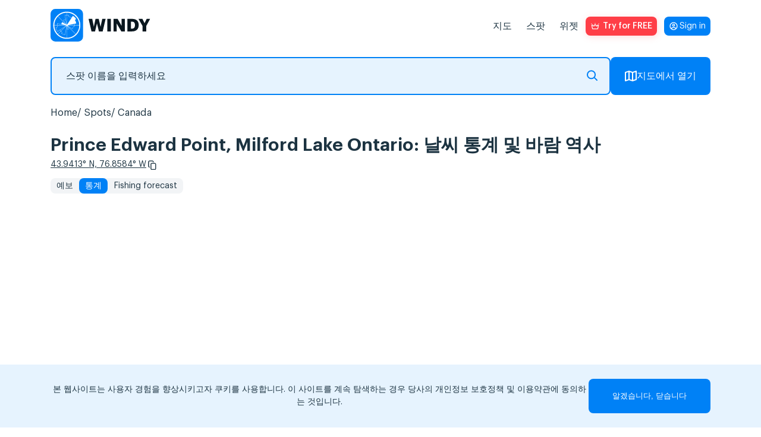

--- FILE ---
content_type: text/html; charset=UTF-8
request_url: https://windy.app/ko/forecast2/spot/316709/Prince+Edward+Point+Milford+Lake+Ontario/statistics
body_size: 18179
content:
<!doctype html>
<html lang="ko">

<head>
    <meta charset="utf-8"/>
    <meta http-equiv="X-UA-Compatible" content="IE=edge"/>
    <meta name="viewport" content="width=device-width, initial-scale=1.0, maximum-scale=1.0, user-scalable=no"/>
    <meta name="description" content="바람 및 날씨 통계 Prince Edward Point, Milford Lake Ontario, Ontario, Prince Edward County, Milford, Canada: 평균 지역 풍속 및 기온. 윈드서핑, 카이트서핑 및 기타 윈드 스포츠에 대한 특별 예보."/>
    <title>Prince Edward Point, Milford Lake Ontario, Ontario, Prince Edward County, Milford 바람 및 날씨 통계 — Windy.app</title>

    <meta property="og:type" content="article">
    <meta property="og:title" content="Prince Edward Point, Milford Lake Ontario, Ontario, Prince Edward County, Milford 바람 및 날씨 통계 — Windy.app">
    <meta property="og:description" content="바람 및 날씨 통계 Prince Edward Point, Milford Lake Ontario, Ontario, Prince Edward County, Milford, Canada: 평균 지역 풍속 및 기온. 윈드서핑, 카이트서핑 및 기타 윈드 스포츠에 대한 특별 예보.">
    <meta property="og:image" content="https://api.windyapp.co/v10/screenshot?type=forecast&thememode=white&spot_id=316709&tempunit=C&windunit=m/s&width=1108&height=626">
    <meta property="og:url" content="https://windy.app/ko/forecast2/spot/316709/Prince+Edward+Point+Milford+Lake+Ontario/statistics">
    <meta property="og:site_name" content="WINDY.APP">

    <meta name="twitter:card" content="summary">
    <meta name="twitter:url" content="https://windy.app/ko/forecast2/spot/316709/Prince+Edward+Point+Milford+Lake+Ontario/statistics">
    <meta name="twitter:title" content="Prince Edward Point, Milford Lake Ontario, Ontario, Prince Edward County, Milford 바람 및 날씨 통계 — Windy.app">
    <meta name="twitter:description" content="바람 및 날씨 통계 Prince Edward Point, Milford Lake Ontario, Ontario, Prince Edward County, Milford, Canada: 평균 지역 풍속 및 기온. 윈드서핑, 카이트서핑 및 기타 윈드 스포츠에 대한 특별 예보.">
    <meta name="twitter:image" content="https://api.windyapp.co/v10/screenshot?type=forecast&thememode=white&spot_id=316709&tempunit=C&windunit=m/s&width=1108&height=626">
    <meta name="twitter:image:alt" content="Prince Edward Point, Milford Lake Ontario, Ontario, Prince Edward County, Milford 바람 및 날씨 통계 — Windy.app">
    <meta name="google-site-verification" content="qbwybSGEpGNICUF0j-CMB1puHqcD5s1Xm42hDHU0OBI" />


            <link href="/css/detail2.css?id=edda9b0d229da058b006" rel="stylesheet">
    
    <link href="/vendor/fontawesome-free/css/all.min.css" rel="stylesheet">

    <script type="text/javascript">
    window.amplitudeApiKey = '444dfa426f5e17447c367e1ca0b89a1d';
    window.userID = '';
    window.ip = '172.18.0.3';
</script>
    <script src="/js/manifest.js?id=35a6d25ebf60af535273"></script>
    <script src="/js/utils.js?id=eef00d3f6c47a83c0888"></script>
    <script src="/js/vendor.js?id=0322afd0f11ef1e442e2" defer></script>
    <script src="/js/app.js?id=4a73f03b65e1f54102a8" defer></script>
    <script src="/js/all.js?id=89972dab486bef3d879e" defer></script>
    <script src="/js/windyPopup.js?id=6cca997dd06377d8d656" defer></script>
        <script src="/js/imgCarousel.js?id=1e7972aacd4a271aa316" defer></script>

    <link rel="apple-touch-icon" sizes="180x180" href="/apple-touch-icon.png"/>
    <link rel="icon" type="image/png" sizes="32x32" href="/favicon-32x32.png"/>
    <link rel="icon" type="image/png" sizes="16x16" href="/favicon-16x16.png"/>
    <link rel="manifest" href="/site.webmanifest"/>
    <link rel="mask-icon" href="/safari-pinned-tab.svg" color="#407fef"/>

            <link rel="canonical" href="https://windy.app/ko/forecast2/spot/316709/Prince+Edward+Point+Milford+Lake+Ontario/statistics">
    
                        <link rel="alternate" hreflang="es" href="https://windy.app/es/forecast2/spot/316709/Prince+Edward+Point+Milford+Lake+Ontario/statistics" title="Español" />
                    <link rel="alternate" hreflang="de" href="https://windy.app/de/forecast2/spot/316709/Prince+Edward+Point+Milford+Lake+Ontario/statistics" title="Deutsch" />
                    <link rel="alternate" hreflang="fr" href="https://windy.app/fr/forecast2/spot/316709/Prince+Edward+Point+Milford+Lake+Ontario/statistics" title="Français" />
                    <link rel="alternate" hreflang="it" href="https://windy.app/it/forecast2/spot/316709/Prince+Edward+Point+Milford+Lake+Ontario/statistics" title="Italiano" />
                    <link rel="alternate" hreflang="ja" href="https://windy.app/ja/forecast2/spot/316709/Prince+Edward+Point+Milford+Lake+Ontario/statistics" title="日本語" />
                    <link rel="alternate" hreflang="ko" href="https://windy.app/ko/forecast2/spot/316709/Prince+Edward+Point+Milford+Lake+Ontario/statistics" title="한국어" />
                    <link rel="alternate" hreflang="pt" href="https://windy.app/pt/forecast2/spot/316709/Prince+Edward+Point+Milford+Lake+Ontario/statistics" title="Português" />
                    <link rel="alternate" hreflang="zh" href="https://windy.app/zh/forecast2/spot/316709/Prince+Edward+Point+Milford+Lake+Ontario/statistics" title="简体中文" />
                    <link rel="alternate" hreflang="tr" href="https://windy.app/tr/forecast2/spot/316709/Prince+Edward+Point+Milford+Lake+Ontario/statistics" title="Türkçe" />
                    <link rel="alternate" hreflang="ru" href="https://windy.app/ru/forecast2/spot/316709/Prince+Edward+Point+Milford+Lake+Ontario/statistics" title="Русский" />
                    <link rel="alternate" hreflang="en" href="https://windy.app/forecast2/spot/316709/Prince+Edward+Point+Milford+Lake+Ontario/statistics" title="English" />
                    <link rel="alternate" hreflang="x-default" href="https://windy.app/forecast2/spot/316709/Prince+Edward+Point+Milford+Lake+Ontario/statistics" title="English" />
                
    <!-- JSON-LD markup generated by Google Structured Data Markup Helper. -->
    <script type="application/ld+json">
    {
      "@context" : "https://schema.org",
      "@type" : "SoftwareApplication",
      "name" : "WINDY.APP",
      "image" : "https://windy.app/img/promo-image.png?v2",
      "url" : "https://windy.app/",
      "publisher" : {
        "@type" : "Organization",
        "name" : "Windy Weather World Inc, USA"
      },
      "applicationCategory" : "Wind Forecast & Stats",
      "downloadUrl" : [ "https://windy.app.link/download-windy-ios", "https://windy.app.link/download-windy-android" ]
    }
    </script>

    <!-- Google Tag Manager -->
    <script>(function(w,d,s,l,i){w[l]=w[l]||[];w[l].push({'gtm.start':
    new Date().getTime(),event:'gtm.js'});var f=d.getElementsByTagName(s)[0],
    j=d.createElement(s),dl=l!='dataLayer'?'&l='+l:'';j.async=true;j.src=
    'https://www.googletagmanager.com/gtm.js?id='+i+dl;f.parentNode.insertBefore(j,f);
    })(window,document,'script','dataLayer','GTM-KZJ5994');</script>
    <!-- End Google Tag Manager -->

</head>

<body lang="ko" class="spots body_light white" data-analytics='{
    "actions": [{
        "action": "pushToDataLayer",
        "value": {
            "event": "pageView"
        }
    }],
    "waitingActions": [{
        "selector": "[aria-label=\"App promotion banner\"] [type=\"button\"]",
        "actions": [{
            "action": "pushToDataLayer",
            "value": {
                "event": "analyticsEvent",
                "eventCategory": "smart_app_banner",
                "eventAction": "view",
                "eventLabel": "appsflyer",
                "eventProperty": "",
                "eventValue": 0
            }
        },{
            "action": "pushToDataLayer",
            "type": "onClick",
            "value": {
                "event": "analyticsEvent",
                "eventCategory": "smart_app_banner",
                "eventAction": "to_app",
                "eventLabel": "appsflyer",
                "eventProperty": "",
                "eventValue": 0
            }
        }]
    },{
        "selector": "[aria-label=\"Close banner\"]",
        "actions": [{
            "action": "pushToDataLayer",
            "type": "onClick",
            "value": {
                "event": "analyticsEvent",
                "eventCategory": "smart_app_banner",
                "eventAction": "close",
                "eventLabel": "appsflyer",
                "eventProperty": "",
                "eventValue": 0
            }
        }]
    }]
}'>
    <!-- Google Tag Manager (noscript) -->
    <noscript><iframe src="https://www.googletagmanager.com/ns.html?id=GTM-KZJ5994"
    height="0" width="0" style="display:none;visibility:hidden"></iframe></noscript>
    <!-- End Google Tag Manager (noscript) -->

    <!-- <div id="page-loading-overlay" class="page-loading-overlay" onclick="this.style.display='none'"><div></div></div> -->

    <script>
        window.__cfRLUnblockHandlers = true;
        // setTimeout(function(){
        //     document.getElementById('page-loading-overlay').style.display = 'none';
        // }, 5000);
    </script>
        <script>
function getCookie(name) {
    var r = document.cookie.split('; ').map(c => c.split('=')).find(o => o[0] == name);
    return r && r[1];
}
</script>
    <script>
        function getSigninButtonText() {
            const email = window.atob(decodeURIComponent(getCookie('mobile_user_email') || ''));
            return email || 'Sign in';
        }
    </script>

<span itemscope itemtype="https://schema.org/SoftwareApplication">
        <header class="header">
            <nav class="navbar">
                <a id="navbarLogo" class="navbar-brand navbar-logo navbar__logo" href="https://windy.app/ko">
                    <meta itemprop="url" content="https://windy.app/">
                    <img src="/img/logo-w-words-short.svg" 
                    alt="windyapp logo">
                </a>
                <a id="navbarLoginMobile" class="navbar__login navbar__login_mobile" href="/user/dashboard/" data-amplitude-usr="HEADER_IN_BUTTON"><p class="navbar__login-p"><script>document.write(getSigninButtonText());</script><noscript>Sign in</noscript></p></a>
                <input type="checkbox" class="navbar__fake-burger" id="fakeBurger">
                <label for="fakeBurger" class="navbar__burger" id="headerBurger"></label>
                <ul id="navbarMenu" class="navbar__list">
                    <script>
function getCookie(name) {
    var r = document.cookie.split('; ').map(c => c.split('=')).find(o => o[0] == name);
    return r && r[1];
}
</script>


<li class="navbar__list-item">
    <a id="menuItemMap" class="navbar__list-link" href="https://windy.app/ko/map" data-amp="map" data-position="header">
        지도    </a>
</li>
<li id="menuItemSpots" class="navbar__list-item" data-amp="spots" data-position="header">
    <a class="navbar__list-link" href="https://windy.app/ko/spots">
        스팟    </a>
</li>
<li id="menuItemWidgets" class="navbar__list-item" data-amp="widgets" data-position="header">
    <a class="navbar__list-link" href="https://windy.app/ko/widgets">
        위젯    </a>
</li>

<style>
.red_button:hover {
    background-color: #b8220e;
    /* filter: drop-shadow(1px 2px 6px #ff3e47); */
}

</style>
<li class="nav-item">
    <a id="proBtn" data-analytics='{
		"tests": [{
            "id": "ab_popup",
			"variants": [{
                "eventName": "ab_popup1",
                "probability": 50,
                "setAttributes": {
                    "href" : "/pro2?slide=0",
                    "target": "_blank"
                }
            }, {
                "eventName": "ab_popup2",
                "probability": 50,
                "setAttributes": {
                    "onClick" : "openPopup()"
                }
            }]
		}],
        "actions": [{
            "type": "onClick",
            "action": "setVariable",
            "name": "referred_screen",
            "value": "web_header"
        }]
    }' data-click-ab="true" style="color:#fff; background-image: url(/img/paywall/pro-btn-white.svg);" data-promo-pro class="red_button pro-btn pro-btn_place_header" data-amplitude-name="BTN_HEADER">
    Try for FREE
    </a>
</li>

<script>
function getCookie(name) {
    var r = document.cookie.split('; ').map(c => c.split('=')).find(o => o[0] == name);
    return r && r[1];
}
</script>
<script>
// show/hide "pro" promo buttons
document.querySelectorAll('[data-promo-pro]').forEach(el => {
    // if (location.pathname == '/pro' || location.pathname == '/pro/pay' ||  location.pathname == '/pro/lifetime') {
    //     el.style.display = 'none';
    // } else {
    el.style.display = getCookie('mobile_user_is_pro') == 1 ? 'none' : 'flex';
    // }
})
</script>

<a id="navbarLoginDesktop" class="navbar__login navbar__login_desktop" href="/user/dashboard/"><p class="navbar__login-p"><script>document.write(getSigninButtonText());</script><noscript>Sign in</noscript></p></a>
                    </style>
                </ul>
            </nav>
    </header>
    <script>
        const mobile = window.screen.width <= 960;
        const navbarLogin = mobile ? document.querySelector('#navbarLoginMobile') : document.querySelector('#navbarLoginDesktop');
        const proBadge = document.createElement('span');
        proBadge.classList.add('navbar__pro-badge');
        proBadge.textContent = 'PRO';

        navbarLogin.classList.add('navbar__login_' + (window.atob(decodeURIComponent(getCookie('mobile_user_email') || '')) ? 'y' : 'n'));
        if (getCookie('mobile_user_is_pro') == 1) {
            navbarLogin.append(proBadge)
        }

    </script>
    <script type="module" defer>
        if (mobile && !(location.pathname == '/pro' || location.pathname == '/pro/pay' ||  location.pathname == '/pro/lifetime')) {
            const navbarLogo = document.querySelector('#navbarLogo');
            const proBtn = document.querySelector('#proBtn');

            proBtn.insertAdjacentElement('afterend', navbarLogin);
            navbarLogo.insertAdjacentElement('afterend', proBtn);
        }
    </script>
    




    
<script>
    document.cookie = 'last_spot=316709; expires=Fri, 31 Dec 9999 23:59:59 GMT; path=/';
    document.cookie = 'last_spot_has_tides=; expires=Fri, 31 Dec 9999 23:59:59 GMT; path=/';
    if(!mobile) {
        const mobile = /Android|webOS|iPhone|iPad|iPod|BlackBerry|IEMobile|Opera Mini/i.test(navigator.userAgent);
    }
</script>

<div class="spot-page">
    <div class="spot-search">
        <form class="spot-search__form input-group">
            <fieldset class="spot-search__input-wrapper">
                <input 
                type="text" 
                class="px-4 form-control spots_search spot-search__input"
                placeholder="스팟 이름을 입력하세요" 
                name="search" 
                id="search"
                />
               <svg xmlns="http://www.w3.org/2000/svg" width="18" height="18" fill="none"><path stroke="#0583f4" stroke-linecap="round" stroke-linejoin="round" stroke-miterlimit="10" stroke-width="2" d="M12.28 12.28 17 17m-2.89-9.44A6.56 6.56 0 1 1 1 7.56a6.56 6.56 0 0 1 13.11 0"/></svg>
            </fieldset>
            <a href="/map" button class="btn-openmap btn-map-icon spot-search__button">
                <svg xmlns="http://www.w3.org/2000/svg" width="20" height="18" fill="none"><path stroke="#fff" stroke-linecap="round" stroke-linejoin="round" stroke-miterlimit="10" stroke-width="2" d="M7 1 1 3v14l6-2M7 1v14M7 1l6 2M7 15l6 2m0-14v14m0-14 6-2v14l-6 2"/></svg>
                지도에서 열기            </a>
        </form>
    </div>

    <ol itemscope itemtype="https://schema.org/BreadcrumbList" class="breadcrumb clearfix">

                
                            <li itemprop="itemListElement" itemscope itemtype="https://schema.org/ListItem" class="breadcrumb-item">
                    <a itemprop="item" href="/">
                        <span itemprop="name">Home</span>
                    </a>
                    <meta itemprop="position" content="1" />
                </li>
            
        
                            <li itemprop="itemListElement" itemscope itemtype="https://schema.org/ListItem" class="breadcrumb-item">
                    <a itemprop="item" href="https://windy.app/ko/spots">
                        <span itemprop="name">Spots</span>
                    </a>
                    <meta itemprop="position" content="2" />
                </li>
            
        
                            <li itemprop="itemListElement" itemscope itemtype="https://schema.org/ListItem" class="breadcrumb-item">
                    <a itemprop="item" href="https://windy.app/ko/spots/Canada">
                        <span itemprop="name">Canada</span>
                    </a>
                    <meta itemprop="position" content="3" />
                </li>
            
        
                            <li itemprop="itemListElement" itemscope itemtype="https://schema.org/ListItem" class="breadcrumb-item">
                    <a itemprop="item" href="https://windy.app/ko/forecast2/spot/316709/Prince+Edward+Point%2C+Milford+Lake+Ontario">
                        <span itemprop="name">Prince Edward Point, Milford Lake Ontario</span>
                    </a>
                    <meta itemprop="position" content="4" />
                </li>
            
            </ol>



    <h1 >
                Prince Edward Point, Milford Lake Ontario: 날씨 통계 및 바람 역사    </h1>
    <div class="coordinates">
        <a class="coordinates__link" href="https://windy.app/map/#c=43.9413,-76.8584&amp;z=14" title="Open on map">43.9413° N, 76.8584° W</a>
        <svg id="copyCords" width="24" height="24" viewBox="0 0 24 24" fill="none" xmlns="http://www.w3.org/2000/svg" class="coordinates__copy-icon" role="button" tabindex="0" aria-label="Copy coordinates" data-copy="43.9413,-76.8584" title="Copy coordinates">
            <path d="M6.79036 15.7589C7.0081 15.7589 7.18432 15.9371 7.18432 16.1573C7.18432 16.3776 7.00812 16.5558 6.79036 16.5558H6.44198C5.86645 16.5558 5.34321 16.318 4.96398 15.9344C4.58478 15.5508 4.34961 15.0215 4.34961 14.4394V5.46603C4.34961 4.88389 4.58478 4.35463 4.96398 3.97105C5.34319 3.58748 5.86645 3.34961 6.44198 3.34961H12.5295C13.105 3.34961 13.6282 3.58748 14.0075 3.97105C14.3867 4.35461 14.6218 4.88389 14.6218 5.46603V5.84216C14.6218 6.06173 14.4456 6.24064 14.2279 6.24064C14.0101 6.24064 13.8339 6.06242 13.8339 5.84216V5.46603C13.8339 5.10348 13.6872 4.77343 13.4507 4.53353C13.2142 4.29431 12.8879 4.14589 12.5288 4.14589H6.44129C6.08286 4.14589 5.75656 4.2943 5.51939 4.53353C5.28288 4.77276 5.13548 5.10278 5.13548 5.46603V14.4394C5.13548 14.802 5.28288 15.1313 5.51939 15.3712C5.75589 15.6104 6.08217 15.7595 6.44129 15.7595L6.79036 15.7589ZM11.1698 8.14339H17.2572C17.8328 8.14339 18.356 8.38126 18.7352 8.76483C19.1144 9.1484 19.3496 9.67768 19.3496 10.2598V19.2332C19.3496 19.8153 19.1144 20.3446 18.7352 20.7282C18.356 21.1117 17.8328 21.3496 17.2572 21.3496H11.1698C10.5942 21.3496 10.071 21.1117 9.69177 20.7282C9.31256 20.3446 9.07739 19.8153 9.07739 19.2332V10.2598C9.07739 9.67768 9.31256 9.14842 9.69177 8.76483C10.071 8.38126 10.5942 8.14339 11.1698 8.14339ZM17.2572 8.94037H11.1698C10.8113 8.94037 10.485 9.08878 10.2479 9.32869C10.0114 9.56791 9.86462 9.89794 9.86462 10.2605V19.2339C9.86462 19.5964 10.0113 19.9265 10.2479 20.1664C10.4844 20.4056 10.8106 20.554 11.1698 20.554H17.2572C17.6157 20.554 17.942 20.4056 18.1791 20.1664C18.4156 19.9272 18.5631 19.5971 18.5631 19.2339V10.2605C18.5631 9.89796 18.4157 9.56859 18.1791 9.32869C17.9426 9.08946 17.6164 8.94037 17.2572 8.94037Z" fill="white"/>
            <path d="M19 10.2598C19 9.77353 18.8034 9.3315 18.4863 9.01074C18.1692 8.69008 17.7338 8.49316 17.2568 8.49316H11.1699C10.6929 8.49316 10.2575 8.69003 9.94043 9.01074C9.62334 9.33152 9.42775 9.77356 9.42773 10.2598V19.2334C9.42779 19.7196 9.62335 20.1617 9.94043 20.4824C10.2575 20.8031 10.693 21 11.1699 21H17.2568C17.7338 21 18.1693 20.803 18.4863 20.4824C18.8034 20.1617 18.9999 19.7196 19 19.2334V10.2598ZM18.2129 10.2607C18.2129 9.99531 18.1056 9.75301 17.9307 9.5752L17.8623 9.51172C17.6961 9.37259 17.4845 9.29004 17.2568 9.29004H11.1699C10.9103 9.29004 10.6723 9.39796 10.4971 9.5752C10.3226 9.75171 10.2148 9.99422 10.2148 10.2607V19.2334C10.2148 19.4994 10.3217 19.7426 10.4961 19.9199C10.6705 20.0963 10.9094 20.2041 11.1699 20.2041H17.2568C17.5165 20.2041 17.7553 20.0968 17.9307 19.9199C18.1052 19.7432 18.2129 19.5001 18.2129 19.2334V10.2607ZM14.2715 5.46582C14.2714 4.97965 14.0759 4.53752 13.7588 4.2168C13.4417 3.89611 13.0063 3.69922 12.5293 3.69922H6.44238C5.96547 3.69922 5.52994 3.89619 5.21289 4.2168C4.89581 4.53754 4.69928 4.97966 4.69922 5.46582V14.4395C4.69923 14.9257 4.89578 15.3677 5.21289 15.6885C5.52997 16.0091 5.96543 16.2061 6.44238 16.2061H6.79004C6.81074 16.2061 6.83398 16.188 6.83398 16.1572C6.83393 16.1266 6.8107 16.1084 6.79004 16.1084L6.44238 16.1094C6.04142 16.1094 5.67313 15.9633 5.3877 15.7246L5.27051 15.6172C4.97288 15.3153 4.78517 14.8987 4.78516 14.4395V5.46582C4.78521 5.00628 4.97232 4.58873 5.27051 4.28711C5.56951 3.98551 5.98424 3.7959 6.44141 3.7959H12.5283C12.9858 3.7959 13.4006 3.98526 13.6992 4.28711L13.7002 4.28809C13.9981 4.5904 14.1835 5.00739 14.1836 5.46582V5.8418C14.1836 5.87238 14.2069 5.89044 14.2275 5.89062C14.2478 5.89062 14.2715 5.87225 14.2715 5.8418V5.46582ZM18.9131 19.2334C18.9131 19.693 18.726 20.1104 18.4277 20.4121C18.1287 20.7136 17.7139 20.9043 17.2568 20.9043H11.1699C10.7695 20.9043 10.4018 20.7591 10.1162 20.5205L9.99902 20.4121C9.70091 20.1097 9.51465 19.6921 9.51465 19.2334V10.2607C9.51465 9.80223 9.70063 9.38492 9.99902 9.08301C10.2982 8.78043 10.7127 8.59082 11.1699 8.59082H17.2568C17.715 8.59082 18.1304 8.78129 18.4287 9.08301C18.7263 9.38491 18.9131 9.80155 18.9131 10.2607V19.2334ZM19.6992 19.2334C19.6992 19.9113 19.4256 20.5283 18.9844 20.9746C18.543 21.421 17.9309 21.6992 17.2568 21.6992H11.1699C10.4961 21.6992 9.88469 21.4208 9.44336 20.9746C9.00215 20.5283 8.7276 19.9113 8.72754 19.2334V10.2598C8.72755 9.58182 9.00119 8.96491 9.44238 8.51855C9.88373 8.07213 10.4959 7.79297 11.1699 7.79297H17.2568C17.9309 7.79297 18.543 8.07214 18.9844 8.51855C19.4256 8.96491 19.6992 9.58176 19.6992 10.2598V19.2334ZM14.9717 5.8418C14.9717 6.25048 14.6428 6.59082 14.2275 6.59082C13.8129 6.59064 13.4844 6.25147 13.4844 5.8418V5.46582C13.4843 5.19944 13.376 4.95667 13.2012 4.7793C13.0269 4.60347 12.7884 4.49609 12.5283 4.49609H6.44141C6.1817 4.49609 5.94292 4.60341 5.76758 4.78027C5.59326 4.95695 5.48541 5.19937 5.48535 5.46582V14.4395C5.48537 14.7049 5.59267 14.9472 5.76758 15.125C5.9423 15.3017 6.1813 15.4092 6.44141 15.4092H6.79004L6.86719 15.4131C7.24502 15.4519 7.53412 15.7732 7.53418 16.1572C7.53418 16.567 7.20486 16.9062 6.79004 16.9062H6.44238C5.76833 16.9062 5.15621 16.6271 4.71484 16.1807C4.27357 15.7343 4.00001 15.1175 4 14.4395V5.46582C4.00006 4.78787 4.27361 4.17094 4.71484 3.72461C5.15619 3.27822 5.76836 3 6.44238 3H12.5293C13.2031 3 13.8145 3.27844 14.2559 3.72461C14.6971 4.17092 14.9716 4.7879 14.9717 5.46582V5.8418Z" fill="white"/>
        </svg>
        <script>
            const copyIcon = document.querySelector('#copyCords');
            if (copyIcon) {
                copyIcon.addEventListener('click', function() {
                    const text = copyIcon.dataset.copy;
                    if (!text) return;
                    if (navigator.clipboard && window.isSecureContext) {
                        navigator.clipboard.writeText(copyIcon.dataset.copy);
                    } else {
                        const textarea = document.createElement('textarea');
                        textarea.value = copyIcon.dataset.copy;
                        textarea.style.position = 'fixed';
                        textarea.style.top = '-1000px';
                        document.body.appendChild(textarea);
                        textarea.select();
                        try { document.execCommand('copy'); } catch (e) {}
                        document.body.removeChild(textarea);
                    }

                    const prevTitle = copyIcon.getAttribute('title') || '';
                    copyIcon.classList.add('copied');
                    copyIcon.setAttribute('title', 'Copied!');
                    setTimeout(function() {
                        copyIcon.classList.remove('copied');
                        copyIcon.setAttribute('title', prevTitle || 'Copy coordinates');
                    }, 1200);
                });
            }
        </script>
    </div>
    <nav class="widget-choose">
                                    <a href="https://windy.app/ko/forecast2/spot/316709/Prince+Edward+Point%2C+Milford+Lake+Ontario">예보</a>
                <a href="https://windy.app/ko/forecast2/spot/316709/Prince+Edward+Point%2C+Milford+Lake+Ontario/statistics" class="active">통계</a>
                                        <a href="https://windy.app/ko/fishing/spot/316709/Prince+Edward+Point%2C+Milford+Lake+Ontario">Fishing forecast</a>
            </nav>

    
        <div class="row">
                        <div class="col-12 col-widget px-0 px-sm-3 stats-widget-wrapper" style="margin-top: 25px">
                <div data-windywidget="stats" data-thememode="white" data-spotid="316709"
                    data-lat="false" data-lng="false" data-appid="windyapp" data-horizontal="true"
                    data-responsive="true">
                </div>
                <script async="true" data-cfasync="false" type="text/javascript"
                    src="//windy.app/widget2/windy_stats_async.js?v31"></script>
            </div>
            <div class="underwidget-buttons-wrapper">
                <button class="btn btn-install"
                    data-install="stats">현장에서 설치하기                </button>
            </div>
        </div>

        <div class="install-code stats" style="display: none">
            <p>
                코드 얻기:&nbsp;&nbsp;&nbsp;
                <button class="copy-code btn btn-secondary btn-sm">클립보드에 복사하기</button>
            </p>

            <textarea readonly="true" id="widget1_code" onclick="this.select()" class="pre form-control" style="height:210px">&lt;div
    data-windywidget="stats"
    data-thememode="white"
    data-responsive="true"
    data-horizontal="true"
    data-spotid="316709"
    data-appid="c7e8925a632748944e7b6ba521166e83"&gt;
&lt;/div&gt;
&lt;script async="true" data-cfasync="false" type="text/javascript" src="https://windy.app/widget2/windy_stats_async.js?v31"&gt;&lt;/script&gt;</textarea>

        </div>

    
        <div class="widget4 meteostation" onclick="gtag('event', 'click_spot_widget_meteostation');">
        <h2>Closest meteostation (15.88km):</h2>
        <div class="windychart" style="min-height:0">
    <div id="meteostation-widget-MADIS_G5055"></div>
            <script type="text/javascript" src="/widgets-code/meteostation-widget-v2/dist/widget.min.js?v1"></script>
        <script>
        MeteostationWidget.init('#meteostation-widget-MADIS_G5055', 'MADIS_G5055', {
            locale: 'en-US',
            showForecast: true
        });
    </script>
        <div class="underwidget-buttons-wrapper">
        <button class="btn btn-install"
            data-install="meteostation">현장에서 설치하기        </button>
    </div> </div>
<div class="install-code meteostation mt-4" style="display: none">
    <p>
        코드 얻기:&nbsp;&nbsp;&nbsp;
        <button class="copy-code btn btn-secondary btn-sm">클립보드에 복사하기</button>
    </p>
    <textarea readonly="true" id="widget1_code" onclick="this.select()" class="pre form-control">&lt;div id="meteostation-widget-MADIS_G5055"&gt;&lt;/div&gt;
&lt;script type="text/javascript" src="https://windy.app/widgets-code/meteostation-widget-v2/dist/widget.min.js?v1"&gt;&lt;/script&gt;
&lt;script&gt;
MeteostationWidget.init('#meteostation-widget-MADIS_G5055', 'MADIS_G5055', {
    locale: 'en-US',
    showForecast: true
});
&lt;/script&gt;</textarea>

</div>
    </div>
    
            <div class="spot-page__col spot-page__col_article mb">
        <h2 style="margin-bottom: 1rem;">Prince Edward Point, Milford Lake Ontario Milford 일기 예보 및 라이브 바람지도</h2>
        <ul class="spot-page__p-list">
                    <li>바람 및 파도 날씨 예보는 Prince Edward Point, Milford Lake Ontario , Canada 지역 풍속, 방향, 돌풍에 대한 자세한 정보를 알려드립니다. 파도 예보에는 파도 높이 및 주기가 포함됩니다. Windy.app은 또한 기온, 기압, 운량, 강수량 및 조류와 같은 일반적인 일기 예보를 제공합니다.</li>
            <li>이 예보들은 Prince Edward Point, Milford Lake Ontario 은(는) GFS 모델 기반으로 하며 윈드서핑, 카이트서핑, 항해 및 기타 익스트림 스포츠 활동을 위해 만들어졌습니다. 모든 업데이트는 하루에 4번 이루어집니다. 예측은 최대 10일 동안 1 - 3시간 동안 사용할 수 있습니다.</li>
                </ul>
    </div>
    
            <div>
                    </div>

                                    <h2>인기 스팟 활동 — 낚시</h2>

<ul class="activity-list">
        <li class="activity-list__item">
        <img src="/img/icon-seasons.svg" width="29" height="26" alt="최고의 계절">
        <div>
            <p>6월 &mdash; 7월, 9월</p>
            <h3>최고의 계절</h3>
        </div>
    </li>
            <li class="activity-list__item">
        <img src="/img/icon-service.svg" width="29" height="29" alt="spot.height">
        <div>
            <p>Yes</p>
            <h3>자격증</h3>
        </div>
    </li>
            <li class="activity-list__item">
        <img src="/img/icon-winds.svg" width="29" height="29" alt="스팟 유형">
        <div>
            <p>강</p>
            <h3>스팟 유형</h3>
        </div>
    </li>
            <li class="activity-list__item">
        <img src="/img/icon-levels.svg" width="29" height="26" alt="낚시 기술">
        <div>
            <p>스피닝 로드</p>
            <h3>낚시 기술</h3>
        </div>
    </li>
            <li class="activity-list__item">
        <img src="/img/icon-seabeds.svg" width="29" height="29" alt="보트/해안">
        <div>
            <p>Boat</p>
            <h3>보트/해안</h3>
        </div>
    </li>
    </ul>
                    

        
        <div class="grid-cell grid-cell_type_nearby">
            <h2>Nearby spots</h2>
            <span class="grid-cell__line-separator grid-cell__line-separator_wide-only"></span>
                                    <ul class="spot-list">
    <li class="spot-list__li-wrap">
        <a class="spot-list__item" href="https://windy.app/ko/forecast2/spot/8529187/Portsmouth+Olympic+Harbour">
            <p class="spot-list__name" >Portsmouth Olympic Harbour<span class="spot-list__distance">40km</span></p>
            <div class="spot-list__weather" data-nearbyspot="8529187">
                <div class="spot-list__weather-item">
                    <img class="spot-list__direction-icon" src="/img/cws-arr2.svg" width="24" height="24" style="transform:rotate(85deg)"><span class="spot-list__weather-text">5 m/s, West</span>
                </div>
                <div class="spot-list__weather-item">
                    <img class="spot-list__weather-icon" src="/img/weather-icons/Cloudy1.svg?3" width="24" height="24"><span class="spot-list__weather-text">-4 <sup>&deg;</sup>C</span>
                </div>
                
            </div>
        </a>
    </li>
    <li class="spot-list__li-wrap">
        <a class="spot-list__item" href="https://windy.app/ko/forecast2/spot/8529247/Sandbanks+Provincial+Park+Outlet+Beach">
            <p class="spot-list__name" >Sandbanks Provincial Park (Outlet Beach)<span class="spot-list__distance">30km</span></p>
            <div class="spot-list__weather" data-nearbyspot="8529247">
                <div class="spot-list__weather-item">
                    <img class="spot-list__direction-icon" src="/img/cws-arr2.svg" width="24" height="24" style="transform:rotate(96deg)"><span class="spot-list__weather-text">7 m/s, West</span>
                </div>
                <div class="spot-list__weather-item">
                    <img class="spot-list__weather-icon" src="/img/weather-icons/Cloudy1.svg?3" width="24" height="24"><span class="spot-list__weather-text">-1 <sup>&deg;</sup>C</span>
                </div>
                
            </div>
        </a>
    </li>
    <li class="spot-list__li-wrap">
        <a class="spot-list__item" href="https://windy.app/ko/forecast2/spot/151435/Sandbanks+Provincial+Park">
            <p class="spot-list__name" >Sandbanks Provincial Park<span class="spot-list__distance">30km</span></p>
            <div class="spot-list__weather" data-nearbyspot="151435">
                <div class="spot-list__weather-item">
                    <img class="spot-list__direction-icon" src="/img/cws-arr2.svg" width="24" height="24" style="transform:rotate(95deg)"><span class="spot-list__weather-text">5 m/s, West</span>
                </div>
                <div class="spot-list__weather-item">
                    <img class="spot-list__weather-icon" src="/img/weather-icons/Cloudy1.svg?3" width="24" height="24"><span class="spot-list__weather-text">-2 <sup>&deg;</sup>C</span>
                </div>
                
            </div>
        </a>
    </li>
    <li class="spot-list__li-wrap">
        <a class="spot-list__item" href="https://windy.app/ko/forecast2/spot/8529315/Sandbanks+Outlet+Beach">
            <p class="spot-list__name" >Sandbanks (Outlet Beach)<span class="spot-list__distance">31km</span></p>
            <div class="spot-list__weather" data-nearbyspot="8529315">
                <div class="spot-list__weather-item">
                    <img class="spot-list__direction-icon" src="/img/cws-arr2.svg" width="24" height="24" style="transform:rotate(96deg)"><span class="spot-list__weather-text">7 m/s, West</span>
                </div>
                <div class="spot-list__weather-item">
                    <img class="spot-list__weather-icon" src="/img/weather-icons/Cloudy1.svg?3" width="24" height="24"><span class="spot-list__weather-text">-1 <sup>&deg;</sup>C</span>
                </div>
                
            </div>
        </a>
    </li>
    <li class="spot-list__li-wrap">
        <a class="spot-list__item" href="https://windy.app/ko/forecast2/spot/35866/Richardson+Beach">
            <p class="spot-list__name" >Richardson Beach<span class="spot-list__distance">43km</span></p>
            <div class="spot-list__weather" data-nearbyspot="35866">
                <div class="spot-list__weather-item">
                    <img class="spot-list__direction-icon" src="/img/cws-arr2.svg" width="24" height="24" style="transform:rotate(85deg)"><span class="spot-list__weather-text">5 m/s, West</span>
                </div>
                <div class="spot-list__weather-item">
                    <img class="spot-list__weather-icon" src="/img/weather-icons/Cloudy1.svg?3" width="24" height="24"><span class="spot-list__weather-text">-4 <sup>&deg;</sup>C</span>
                </div>
                
            </div>
        </a>
    </li>
    <li class="spot-list__li-wrap">
        <a class="spot-list__item" href="https://windy.app/ko/forecast2/spot/362570/Kingston">
            <p class="spot-list__name" >Kingston<span class="spot-list__distance">31km</span></p>
            <div class="spot-list__weather" data-nearbyspot="362570">
                <div class="spot-list__weather-item">
                    <img class="spot-list__direction-icon" src="/img/cws-arr2.svg" width="24" height="24" style="transform:rotate(84deg)"><span class="spot-list__weather-text">5 m/s, West</span>
                </div>
                <div class="spot-list__weather-item">
                    <img class="spot-list__weather-icon" src="/img/weather-icons/Cloudy1.svg?3" width="24" height="24"><span class="spot-list__weather-text">-4 <sup>&deg;</sup>C</span>
                </div>
                
            </div>
        </a>
    </li>
</ul>

                        </div>

        <span class="spot-page__line-separator"></span>

        <div class="grid-cell grid-cell_type_top-spots">
            <h2>Canada top spots</h2>
            <span class="grid-cell__line-separator grid-cell__line-separator_wide-only"></span>
            
                            <ul class="spot-list spot-list_top">
                                            <li class="spot-list__li-wrap">
                            <a class="spot-list__item"
                                href="https://windy.app/ko/forecast2/spot/8529083/North+Lake+Harbor+PEI">
                                <p class="spot-list__name">North Lake Harbor (PEI)
                                                                                                                <img 
                                            class="spot-list__sport-icon"
                                            src="/img/activities-icons/fish.png"
                                            alt="fish icon" />
                                                                                                        </p>

                            </a>
                        </li>
                                            <li class="spot-list__li-wrap">
                            <a class="spot-list__item"
                                href="https://windy.app/ko/forecast2/spot/8529085/Island+22+Boat+Launch+Fraser+River">
                                <p class="spot-list__name">Island 22 Boat Launch (Fraser River)
                                                                                                                <img 
                                            class="spot-list__sport-icon"
                                            src="/img/activities-icons/fish.png"
                                            alt="fish icon" />
                                                                                                        </p>

                            </a>
                        </li>
                                            <li class="spot-list__li-wrap">
                            <a class="spot-list__item"
                                href="https://windy.app/ko/forecast2/spot/8529087/Lake+Louise+Ski+Resort">
                                <p class="spot-list__name">Lake Louise Ski Resort
                                                                                                                <img 
                                            class="spot-list__sport-icon"
                                            src="/img/activities-icons/ski-resort.png"
                                            alt="ski-resort icon" />
                                                                                                        </p>

                            </a>
                        </li>
                                            <li class="spot-list__li-wrap">
                            <a class="spot-list__item"
                                href="https://windy.app/ko/forecast2/spot/8529091/Whistler+Blackcomb">
                                <p class="spot-list__name">Whistler Blackcomb
                                                                                                                <img 
                                            class="spot-list__sport-icon"
                                            src="/img/activities-icons/ski-resort.png"
                                            alt="ski-resort icon" />
                                                                                                        </p>

                            </a>
                        </li>
                                            <li class="spot-list__li-wrap">
                            <a class="spot-list__item"
                                href="https://windy.app/ko/forecast2/spot/8529089/Revelstoke+Mountain+Resort">
                                <p class="spot-list__name">Revelstoke Mountain Resort
                                                                                                                <img 
                                            class="spot-list__sport-icon"
                                            src="/img/activities-icons/ski-resort.png"
                                            alt="ski-resort icon" />
                                                                                                        </p>

                            </a>
                        </li>
                                            <li class="spot-list__li-wrap">
                            <a class="spot-list__item"
                                href="https://windy.app/ko/forecast2/spot/8529093/Squamish+Spit+kitesurfing">
                                <p class="spot-list__name">Squamish Spit (kitesurfing)
                                                                                                                <img 
                                            class="spot-list__sport-icon"
                                            src="/img/activities-icons/kite.png"
                                            alt="kite icon" />
                                                                                                        </p>

                            </a>
                        </li>
                                            <li class="spot-list__li-wrap">
                            <a class="spot-list__item"
                                href="https://windy.app/ko/forecast2/spot/8529095/Pointe-aux-Loups+Lagoon+%C3%8Eles+de+la+Madeleine">
                                <p class="spot-list__name">Pointe-aux-Loups Lagoon, Îles de la Madeleine
                                                                                                                <img 
                                            class="spot-list__sport-icon"
                                            src="/img/activities-icons/kite.png"
                                            alt="kite icon" />
                                                                                                        </p>

                            </a>
                        </li>
                                            <li class="spot-list__li-wrap">
                            <a class="spot-list__item"
                                href="https://windy.app/ko/forecast2/spot/8529097/Boundary+Bay+Centennial+Beach+kitesurfing">
                                <p class="spot-list__name">Boundary Bay (Centennial Beach) (kitesurfing)
                                                                                                                <img 
                                            class="spot-list__sport-icon"
                                            src="/img/activities-icons/kite.png"
                                            alt="kite icon" />
                                                                                                        </p>

                            </a>
                        </li>
                                            <li class="spot-list__li-wrap">
                            <a class="spot-list__item"
                                href="https://windy.app/ko/forecast2/spot/8529099/Baie+de+Beauport+kitesurfing">
                                <p class="spot-list__name">Baie de Beauport (kitesurfing)
                                                                                                                <img 
                                            class="spot-list__sport-icon"
                                            src="/img/activities-icons/kite.png"
                                            alt="kite icon" />
                                                                                                        </p>

                            </a>
                        </li>
                                            <li class="spot-list__li-wrap">
                            <a class="spot-list__item"
                                href="https://windy.app/ko/forecast2/spot/8529101/Oka+Beach">
                                <p class="spot-list__name">Oka Beach
                                                                                                                <img 
                                            class="spot-list__sport-icon"
                                            src="/img/activities-icons/kite.png"
                                            alt="kite icon" />
                                                                                                        </p>

                            </a>
                        </li>
                                            <li class="spot-list__li-wrap">
                            <a class="spot-list__item"
                                href="https://windy.app/ko/forecast2/spot/8529103/Oliphant+Flats+kitesurfing">
                                <p class="spot-list__name">Oliphant Flats (kitesurfing)
                                                                                                                <img 
                                            class="spot-list__sport-icon"
                                            src="/img/activities-icons/kite.png"
                                            alt="kite icon" />
                                                                                                        </p>

                            </a>
                        </li>
                                            <li class="spot-list__li-wrap">
                            <a class="spot-list__item"
                                href="https://windy.app/ko/forecast2/spot/8529105/Sauble+Beach+kitesurfing">
                                <p class="spot-list__name">Sauble Beach (kitesurfing)
                                                                                                                <img 
                                            class="spot-list__sport-icon"
                                            src="/img/activities-icons/kite.png"
                                            alt="kite icon" />
                                                                                                        </p>

                            </a>
                        </li>
                                    </ul>
                    </div>

        


                <a href="https://media.windy.app/review-on-spot?userID=&amp;spot_id=316709&amp;spot_name=Prince Edward Point, Milford Lake Ontario" class="btn btn_align-end" style="margin-top: 16px; margin-bottom: 16px;">Share your experience here</a>

    
    <div class="container no-gutters mx-auto my-5">

        
    </div>

            <div class="spot_reviews shimmer-effect shimmer-effect_relative shimmer-effect_soft" style="min-height: 190px;" data-spotid="316709"></div>
    
    </div>

    <div id="popupWeatherModels" class="popup-weather-models"
        style="position:fixed; z-index: 1000; top:0;left: 0; height: 100%; width:100%; overflow-y: scroll; background-color: rgba(0,0,0,0.5); visibility: hidden; opacity: 0; transition: visibility 0.4s, opacity 0.4s ease-out;">
        <div style="max-width: 400px; margin: 1.5rem auto; position: relative; box-sizing: border-box">
            <div class="popup-content"
                style="margin-top: 10%; background-color: #ffffff; border-radius: 5px; width: 100%;">
                <div class="modal-header">
                    <h5 class="modal-title" style="width: 100%; text-align: center;">
                        We are sorry, but this model is available only in the App
                    </h5>
                    <button id="closeButton" class="popup-closebutton"
                        style="width:30px;height: 30px; font-size: 30px; box-sizing: border-box; color: #000000; opacity: 0.5; background-color: rgba(0,0,0,0); border: none; transform: rotate(45deg); outline: none; cursor: pointer;">&plus;</button>
                    </button>
                </div>
                <div class="modal-body" style="text-align: center;">
                    <span>You can get Windy.App for your platform here:</span>
                    <br>
                    <a style="display: inline-block; width:45%;" target="_blank"
                        href="https://windy.app.link/site-need-map-features-ios"
                        onclick="gtag('event', 'go_to_store', {'event_category':'site_button', 'event_label':'ios'});"
                        class="pr-0 pr-sm-2"><img src="/img/btn-appstore.svg" alt="WINDY APP Appstore"
                            class="p-2 store-icons_type_black"></a>
                    <a style="display: inline-block; width:45%;" target="_blank"
                        href="https://windy.app.link/site-need-map-features-android"
                        onclick="gtag('event', 'go_to_store', {'event_category':'site_button', 'event_label':'android'});"><img
                            src="/img/btn-googleplay.svg" alt="WINDY APP Google Play"
                            class="p-2 store-icons_type_black"></a>
                    <br>
                    <br>
                    <span>Or if this model is important for you in the web - please let us know at <a href="/cdn-cgi/l/email-protection#e7c7908e89839ea7908e89839e869797c98488" target="_blank"><span class="__cf_email__" data-cfemail="4136282f25380136282f25382031316f222e">[email&#160;protected]</span></a></span>
                    <br>
                    <br>
                    <img style="width: 100%; object-fit: contain;" alt="App models" src="/img/promo/app-models.svg">
                </div>
            </div>
        </div>
    </div>
</div>

<script data-cfasync="false" src="/cdn-cgi/scripts/5c5dd728/cloudflare-static/email-decode.min.js"></script><script>
    document.addEventListener('click', (evt) => {
        if (evt.target.id === 'model-select') {
            const modelSelector = document.getElementById('model-select');
            modelSelector.addEventListener('click', () => {
                if (modelSelector.value !== 'GFS27') {
                    const popup = document.querySelector('#popupWeatherModels');
                    popup.style.visibility = 'visible';
                    popup.style.opacity = '1';

                    popup.addEventListener('click', event => {
                        if (event.target == event.currentTarget) {
                            popup.style.visibility = 'hidden';
                            popup.style.opacity = '0';
                        }
                    });

                    const closeButton = document.querySelector('.popup-closebutton');

                    closeButton.addEventListener('click', () => {
                        popup.style.visibility = 'hidden';
                        popup.style.opacity = '0';

                    });

                    modelSelector.value = 'GFS27';
                }
            });
        }
    })
</script>

<link href="/css/paywall.css?id=0bf36532769244e7a12b" rel="stylesheet">
    <style>
        .popup-overlay {
            position: fixed;
            top: 0;
            left: 0;
            width: 100%;
            height: 100%;
            background-color: rgba(0, 0, 0, 0);
            display: flex;
            justify-content: center;
            align-items: center;
            z-index: 1000;
            opacity: 0;
            visibility: hidden;
            transition: all 0.3s ease;
            padding: 30px 70px;
        }
        @media (max-width: 550px) {
            .popup-overlay {
                padding: 0;
            }
        }

        .popup-overlay.active {
            background-color: rgba(0, 6, 8, 0.75);
            opacity: 1;
            visibility: visible;
        }

        /* Add this style to prevent body scrolling when popup is active */
        body.popup-active {
            overflow: hidden;
        }

        .popup-content {
            max-width: 550px;
            height: 100%;
            overflow-y: auto;
            box-shadow: 0 8px 37px rgba(0, 0, 0, 0.8);
            border-radius: 18px;
            transform: scale(0.95);
            transition: transform 0.3s ease;
            scrollbar-width: none;
        }

        .popup-overlay.active .popup-content {
            transform: scale(1);
        }

        .popup-close {
            display: block;
            position: relative;
            margin-bottom: -34px;
            margin-right: 15px;
            padding-top: 10px;
            text-align: right;
            cursor: pointer;
            font-size: 18px;
            color: #fff;
            z-index: 100;
            right: 0;
        }
        
        .slide .header {
            background-color: transparent !important;
        }
    </style>

<div class="popup-overlay" id="popupOverlay">
    <div class="popup-content">
        <span class="popup-close" id="closePopup" data-analytics='{
            "actions": [{
                "type": "onClick",
                "action": "pushToDataLayer",
                "value": {
                    "event": "analyticsEvent",
                    "eventCategory": "popup",
                    "eventAction": "close",
                    "eventLabel": "",
                    "eventProperty": {},
                    "eventValue": 0
                }
            }]
        }'>&times;</span>
        <!doctype html><html lang="en"><head><meta charset="UTF-8"><meta name="viewport" content="width=device-width,initial-scale=1"><meta name="csrf-token" content="ofpdLqvG"><title>Windy App - Your fishing companion</title><script defer="defer" src="/funnel/windy-outdoor-mqy15-library/bundle.fa1104a5f8c2291cf330.js"></script><link href="/funnel/windy-outdoor-mqy15-library/styles.e491c650e2e927094389.css" rel="stylesheet"><script>window.windy_web_stories_config = {"version":"windy-fish-1","title":"Windy App - Your fishing companion","style":"windy1","stories":[{"slides":[{"id":"sports","elements":[{"type":"progressbar"},{"type":"header","level":2,"text":"What are your favorite outdoor activities?","style":"margin-bottom: 18px"},{"type":"options","columns":2,"tinyimage":true,"options":[{"title":"Sailing","image":"/funnel/windy-outdoor-mqy15-library/img/sailing.webp"},{"title":"Power boating","image":"/funnel/windy-outdoor-mqy15-library/img/power-boating.webp"},{"title":"Fishing","image":"/funnel/windy-outdoor-mqy15-library/img/fishing.webp"},{"title":"Surfing","image":"/funnel/windy-outdoor-mqy15-library/img/surfing.webp"},{"title":"Kitesurfing","image":"/funnel/windy-outdoor-mqy15-library/img/kitesurfing.webp"},{"title":"Windsurfing","image":"/funnel/windy-outdoor-mqy15-library/img/windsurfing.webp"},{"title":"Supsurfing","image":"/funnel/windy-outdoor-mqy15-library/img/supsurfing.webp"},{"title":"Kayaking","image":"/funnel/windy-outdoor-mqy15-library/img/kayaking.webp"},{"title":"Diving","image":"/funnel/windy-outdoor-mqy15-library/img/diving.webp"},{"title":"Bicycling","image":"/funnel/windy-outdoor-mqy15-library/img/bicycling.webp"},{"title":"Hiking","image":"/funnel/windy-outdoor-mqy15-library/img/hiking.webp"},{"title":"Winter Sport","image":"/funnel/windy-outdoor-mqy15-library/img/winter-sport.webp"},{"title":"Paragliding","image":"/funnel/windy-outdoor-mqy15-library/img/paragliding.webp"},{"title":"Drones","image":"/funnel/windy-outdoor-mqy15-library/img/drones.webp"},{"title":"Foiling","image":"/funnel/windy-outdoor-mqy15-library/img/foiling.webp"},{"title":"Other Activities","image":"/funnel/windy-outdoor-mqy15-library/img/other-activities.webp"}]},{"type":"next","isFixed":false,"text":"Next"}]},{"id":"experience","elements":[{"type":"progressbar"},{"type":"header","level":2,"text":"What is your experience level with these activities?"},{"type":"options","options":[{"title":"Beginner"},{"title":"Amateur"},{"title":"PRO"}]},{"type":"next","isFixed":false,"text":"Next"}]},{"id":"conditions","elements":[{"type":"progressbar"},{"type":"header","level":2,"text":"What weather conditions do you consider perfect for your activities?"},{"type":"options","tinyimage":true,"checkboxes":true,"additionalClass":"tiny-img-big","options":[{"title":"Sunny","image":"/funnel/windy-outdoor-mqy15-library/img/sunny.webp"},{"title":"Cloudy","image":"/funnel/windy-outdoor-mqy15-library/img/cloudy.webp"},{"title":"Windy","image":"/funnel/windy-outdoor-mqy15-library/img/windy.webp"},{"title":"Calm","image":"/funnel/windy-outdoor-mqy15-library/img/calm.webp"}]},{"type":"next","isFixed":false,"text":"Next"}]},{"id":"location","elements":[{"type":"progressbar"},{"type":"image","src":"/funnel/windy-outdoor-mqy15-library/img/region-preference.webp"},{"type":"header","level":2,"text":"Do you have preferred regions for engaging in outdoor activities?","style":"margin: 24px 0 18px"},{"type":"text","text":"Enter city name to discover the finest spots nearby.","style":"color: #A5B8C9; font-size: 14px; font-weight: 400;"},{"type":"input","placeholder":"Nearest city"},{"type":"next","isFixed":false,"text":"Next"}]},{"id":"howoften","elements":[{"type":"progressbar"},{"type":"header","level":2,"text":"How often do you practice your outdoor activities?"},{"type":"options","multiselect":false,"options":[{"title":"Every day"},{"title":"Several times a week"},{"title":"Once a week"},{"title":"Once a month"},{"title":"A few times a year on vacation"}]},{"type":"next","isFixed":false,"text":"Next"}]},{"id":"weatherapps","elements":[{"type":"progressbar"},{"type":"header","level":2,"text":"How often do you use weather apps to plan your outdoor activities?"},{"type":"options","multiselect":false,"options":[{"title":"Every time"},{"title":"Occasionally"},{"title":"The weather doesn't affect my outdoor activities"}]},{"type":"next","isFixed":false,"text":"Next"}]},{"id":"parameters","elements":[{"type":"progressbar"},{"type":"header","level":2,"text":"Which weather parameters do you need to be predicted most accurately?"},{"type":"options","columns":2,"tinyimage":true,"additionalClass":"tiny-img-big","options":[{"title":"Wind","image":"/funnel/windy-outdoor-mqy15-library/img/wind.webp"},{"title":"Clouds","image":"/funnel/windy-outdoor-mqy15-library/img/clouds.webp"},{"title":"Rain & thunders","image":"/funnel/windy-outdoor-mqy15-library/img/rain-thunder.webp"},{"title":"Tides","image":"/funnel/windy-outdoor-mqy15-library/img/tides.webp"},{"title":"Solunar","image":"/funnel/windy-outdoor-mqy15-library/img/solunar.webp"},{"title":"Temp","image":"/funnel/windy-outdoor-mqy15-library/img/temp.webp"},{"title":"UV index","image":"/funnel/windy-outdoor-mqy15-library/img/uv.webp"}]},{"type":"next","isFixed":false,"text":"Next"}]},{"id":"notifications","elements":[{"type":"progressbar"},{"type":"header","level":2,"text":"Would you like to receive notifications about weather conditions?  "},{"type":"options","multiselect":false,"options":[{"title":"A day in advance"},{"title":"3 days in advance"},{"title":"A week in advance"},{"title":"Immediately during sudden changes"},{"title":"I prefer not to receive notifications, I like to check the forecast regularly myself"}]},{"type":"next","isFixed":false,"text":"Next"}]},{"id":"additionalinfo","elements":[{"type":"progressbar"},{"type":"image","src":"/funnel/windy-outdoor-mqy15-library/img/specific-information.webp"},{"type":"header","level":2,"text":"Is there any specific weather information you would like to see in the forecast?","style":"margin: 24px 0 18px"},{"type":"text","text":"For example, UV index, visibility, moon phases...","style":"color: #A5B8C9; font-size: 14px; font-weight: 400;"},{"type":"input","placeholder":"Type here"},{"type":"next","isFixed":false,"text":"Next"}]},{"id":"weatherchange","elements":[{"type":"progressbar"},{"type":"header","level":2,"text":"What do you do if the weather forecast turns out to be inaccurate?"},{"type":"options","multiselect":false,"options":[{"title":"I always have a Plan B"},{"title":"I head back home"},{"title":"I double-check the forecast and come up with an alternative activity"}]},{"type":"next","isFixed":false,"text":"Next"}]},{"id":"loader","elements":[{"type":"progressbar"},{"type":"header","level":2,"text":"Analyzing your responses..."},{"progressbar":"thick-load","type":"progressbar","animate":true,"max":100,"current":100,"caption":" ","action":"next","animationCurve":[1,0.23,0.78,-0.26],"duration":3000},{"type":"review","text":"Absolutely the best! Can't get better accuracy on the weather than this!","name":"Dalton Otto"}]},{"id":"email","elements":[{"type":"progressbar"},{"type":"header","level":2,"text":"Enter your email to get started"},{"type":"input","title":"email","id":"email","placeholder":"E-mail","pattern":"^[a-zA-Z0-9._%+\\-]+@[a-zA-Z0-9.\\-]+\\.[a-zA-Z]{2,}$","required":true},{"type":"text","text":"Your information is 100% secure. We don't sell your personal information. By proceeding, you agree to the <a href=\"https://windyapp.co/CustomMenuItems/34/en\" target=\"_blank\">Terms of Use</a> and <a href=\"https://windyapp.co/CustomMenuItems/26/en\" target=\"_blank\">Privacy Policy</a>","style":"color: #697885; font-size: 14px; font-weight: 400; margin-top: 18px;"},{"type":"next","isFixed":false,"text":"Register NOW","analytics":{"actions":[{"type":"onClick","action":"pushToDataLayer","condition":"!document.querySelectorAll('.slide input:invalid').length","value":{"event":"analyticsEvent","eventCategory":"settings","eventAction":"confirm","eventLabel":"email","eventProperty":{"email":"val:#email"},"eventValue":0}}]}}]},{"id":"paywall","style":"padding-top: 0; background-image: url(/funnel/windy-outdoor-mqy15-library/img/paywall-bg.webp); background-size: 115%; background-position: 0 0; background-color: #0A3343; background-repeat: no-repeat;","elements":[{"type":"header","level":2,"text":"All-in-one Weather App","style":"font-size: 24px; font-weight: 700; margin-bottom: 5px; margin-top: 16px;"},{"type":"image","src":"/funnel/windy-outdoor-mqy15-library/img/paywall-img.webp"},{"type":"countdown","duration":"550","text":"THIS OFFER ENDS IN {{countdown}}","style":"font-size: 16px; background-color: #00000050; color: #FEB940; padding: 16px; border-radius: 50px; font-weight: 600; letter-spacing: 0.4px; margin: 0 0 8px;"},{"type":"planpicker","textUnderPlans":"<span>Auto-renewed, cancel anytime.</span><br><span style=\"font-size:16px;font-weight:700;color:#fff\">14-DAY moneyback garantee</span>","planBreakdown":true,"defaultPlan":"12 week plan","currencySign":"$","plans":[{"id":"pro_sub_month_15_8_trial30d","currency":"USD","title":"4 week plan","period":"month","price":"7.49","oldPrice":"14.99","discount":"7.50","discountTitle":"50% introductory offer discount","arrowContainer":true,"paymentCaption":"Then $14.99 / month","interval":{"units":"0","subunits":"25","label":"per day","oldPrice":"0.5"},"checkout":{"services":["applepay","googlepay","paypal","card"]}},{"id":"pro_sub_quarter_30_15_trial90d","currency":"USD","title":"12 week plan","period":"3 month","price":"14.99","oldPrice":"29.99","discount":"15.00","discountTitle":"50% introductory offer discount","badge":"MOST POPULAR","arrowContainer":true,"paymentCaption":"Then $29.99 / 3 month","interval":{"units":"0","subunits":"17","label":"per day","oldPrice":"0.33"},"checkout":{"services":["applepay","googlepay","paypal","card"]}},{"id":"pro_sub_year_70_notrial","currency":"USD","title":"12 month plan","period":"year","price":"70.00","arrowContainer":true,"paymentCaption":"Then $70.00 / year","interval":{"units":"0","subunits":"19","label":"per day"},"checkout":{"services":["applepay","googlepay","paypal","card"]}}]}]},{"id":"success","success_analytics":true,"style":"background-color: #ffffff; background-image: none; min-height: 100vh;","elements":[{"type":"image","src":"/funnel/windy-outdoor-mqy15-library/img/success.webp","style":"width:130px; margin: 59px auto 0;"},{"type":"header","level":2,"text":"Your Windy App Subscription is Now Active","style":"font-size: 22px; font-weight: 700; color: #1C3341; margin-top: 20px"},{"type":"list","items":["Download the app using the link below (we’ll also send this link to your email).","Sign up in the app when prompted. Important! Make sure to use the same email you used to register in our system.","Your PRO version will be automatically activated."],"style":"color: #ffffff; font-size: 14px; gap: 26px","variant":"circle"},{"type":"link","text":"🍏 Windy.app in App Store","href":"https://windyapp.onelink.me/VcDy/uy08o1i9","style":"margin-top: 15px; padding: 16px 0; display: flex; align-items: center; justify-content: center; background-color: #0081F6; font-size: 20px; border-radius: 12px; text-decoration: none; color: #ffffff"},{"type":"link","text":"🤖 Windy.app in Google Play","href":"https://windy.app.link/4gfopr1HZJb","style":"margin-top: 15px; padding: 16px 0; display: flex; align-items: center; justify-content: center; background-color: #0081F6; font-size: 20px; border-radius: 12px; text-decoration: none; color: #ffffff"}]},{"id":"error","style":"background-color: #ffffff; background-image: none; min-height: 100vh;","elements":[{"type":"image","src":"/funnel/windy-outdoor-mqy15-library/img/error.webp","style":"width:130px; margin: 76px auto 0;"},{"type":"header","level":2,"text":"Oops! Something went wrong, please try again","style":"font-size: 22px; color: #1C3341; margin-top: 36px; margin-bottom: 30px"},{"type":"text","text":"urlparam:error"},{"type":"button","isFixed":false,"text":"Try again","onClick":"goToSlideById('email')","style":"background-color: #0081F6; color: #ffffff"}]}]}]}</script></head><body class="windy1" class="web-stories"><div class="story"></div><script defer src="https://static.cloudflareinsights.com/beacon.min.js/vcd15cbe7772f49c399c6a5babf22c1241717689176015" integrity="sha512-ZpsOmlRQV6y907TI0dKBHq9Md29nnaEIPlkf84rnaERnq6zvWvPUqr2ft8M1aS28oN72PdrCzSjY4U6VaAw1EQ==" data-cf-beacon='{"version":"2024.11.0","token":"e99ba1343284487ea99697080f9d450c","server_timing":{"name":{"cfCacheStatus":true,"cfEdge":true,"cfExtPri":true,"cfL4":true,"cfOrigin":true,"cfSpeedBrain":true},"location_startswith":null}}' crossorigin="anonymous"></script>
</body><script type="module">const analyticsService=new AnalyticsService({amplitude:!1,useBackendLogs:!1,GTM:"GTM-KZJ5994"});document.addEventListener("DOMContentLoaded",(()=>{analyticsService.initializeAnalytics()}))</script></html>
    </div>
</div>

<script>
    const openPopupButtons = document.querySelectorAll('.paywall__pro-button');
    const popupOverlay = document.getElementById('popupOverlay');
    const closePopupButton = document.getElementById('closePopup');

    function openPopup() {
        popupOverlay.classList.add('active');
        document.body.classList.add('popup-active');
    }

    function closePopup() {
        popupOverlay.classList.remove('active');
        document.body.classList.remove('popup-active');
    }

    openPopupButtons.forEach(button => {
        button.addEventListener('click', () => {
            openPopup()
        });
    });

    closePopupButton.addEventListener('click', () => {
        closePopup()
    });

    popupOverlay.addEventListener('click', (event) => {
        if (event.target === popupOverlay) {
            closePopupButton.click();
        }
    });

    const urlParams = new URLSearchParams(window.location.search);
    const slideParam = urlParams.get('slide');

    if (slideParam && !isNaN(slideParam)) {
        openPopup();
    }
</script>



<script>
function getCookie(name) {
    var r = document.cookie.split('; ').map(c => c.split('=')).find(o => o[0] == name);
    return r && r[1];
}
</script>
<script>
// show/hide "pro" promo buttons
document.querySelectorAll('[data-promo-pro]').forEach(el => {
    // if (location.pathname == '/pro' || location.pathname == '/pro/pay' ||  location.pathname == '/pro/lifetime') {
    //     el.style.display = 'none';
    // } else {
    el.style.display = getCookie('mobile_user_is_pro') == 1 ? 'none' : 'flex';
    // }
})
</script>

            <footer class="footer">
            <nav class="footer__nav">
                <a class="footer__logo" href="/">
                    <meta itemprop="url" content="https://windy.app/">
                    <img src="/img/logo-w-words-short.svg"
                        alt="windyapp logo">
                </a>
                <ul class="footer__nav-list">
                    <li class="navbar__list-item">
    <a id="menuItemMapFooter" class="navbar__list-link" href="https://windy.app/ko/map" data-amp="map" data-position="footer">
        지도    </a>
</li>
<li id="menuItemSpotsFooter" class="navbar__list-item" data-amp="spots" data-position="footer">
    <a class="navbar__list-link" href="https://windy.app/ko/spots">
        스팟    </a>
</li>
<li id="menuItemWidgetsFooter" class="navbar__list-item" data-amp="widgets" data-position="footer">
    <a class="navbar__list-link" href="https://windy.app/ko/widgets">
        위젯    </a>
</li>
<li class="navbar__list-item">
    <span id="menuItemMoreFooter" class="navbar__list-link">
        조항    </span>
    <div class="navbar__dropdown" aria-labelledby="navbarDropdown">
        <span class="navbar__dropdown-item navbar__dropdown-item_header">조항</span>
        <a href="https://windy.app/ko/news" class="navbar__dropdown-item" data-amp="news" data-position="footer">뉴스</a>
        <a href="https://windy.app/ko/blog" class="navbar__dropdown-item" data-amp="blog" data-position="footer">블로그</a>
        <a href="https://windy.app/ko/guide" class="navbar__dropdown-item" data-amp="guide" data-position="footer">가이드</a>
        <a href="https://windy.app/ko/textbook" class="navbar__dropdown-item" data-amp="textbook" data-position="footer">텍스트북</a>
        <a href="https://windy.app/ko/activities" class="navbar__dropdown-item" data-amp="activities" data-position="footer">활동</a>
        <a href="https://windy.app/ko/features" class="navbar__dropdown-item" data-amp="features" data-position="footer">기능</a>
    </div>
    <script>
        document.addEventListener('DOMContentLoaded', function() {
            const menuItemMore = document.getElementById('menuItemMoreFooter');
            const dropdownMenu = menuItemMore.nextElementSibling;
            const parentLi = menuItemMore.parentElement;
            
            menuItemMore.addEventListener('click', function(e) {
                e.preventDefault();
                e.stopPropagation();
                
                document.querySelectorAll('.navbar__list-item.dropdown-open').forEach(item => {
                    if (item !== parentLi) {
                        item.classList.remove('dropdown-open');
                    }
                });
                
                parentLi.classList.toggle('dropdown-open');
            });
            
            document.addEventListener('click', function(e) {
                if (!parentLi.contains(e.target)) {
                    parentLi.classList.remove('dropdown-open');
                }
            });
            
            document.addEventListener('keydown', function(e) {
                if (e.key === 'Escape') {
                    parentLi.classList.remove('dropdown-open');
                }
            });
        });
    </script>

</li>


<li class="navbar__list-item" >
    <span id="menuItemLangFooter" class="lang-choose">
        KO
    </span>
    <div class="navbar__dropdown" aria-labelledby="menuItemLangFooter">
        <span class="navbar__dropdown-item navbar__dropdown-item_header">Language</span>
                                <a class="navbar__dropdown-item" href="/forecast2/spot/316709/Prince+Edward+Point+Milford+Lake+Ontario/statistics">EN</a>
                                <a class="navbar__dropdown-item" href="/es/forecast2/spot/316709/Prince+Edward+Point+Milford+Lake+Ontario/statistics">ES</a>
                                <a class="navbar__dropdown-item" href="/de/forecast2/spot/316709/Prince+Edward+Point+Milford+Lake+Ontario/statistics">DE</a>
                                <a class="navbar__dropdown-item" href="/fr/forecast2/spot/316709/Prince+Edward+Point+Milford+Lake+Ontario/statistics">FR</a>
                                <a class="navbar__dropdown-item" href="/it/forecast2/spot/316709/Prince+Edward+Point+Milford+Lake+Ontario/statistics">IT</a>
                                <a class="navbar__dropdown-item" href="/ja/forecast2/spot/316709/Prince+Edward+Point+Milford+Lake+Ontario/statistics">JA</a>
                                             <a class="navbar__dropdown-item" href="/pt/forecast2/spot/316709/Prince+Edward+Point+Milford+Lake+Ontario/statistics">PT</a>
                                <a class="navbar__dropdown-item" href="/zh/forecast2/spot/316709/Prince+Edward+Point+Milford+Lake+Ontario/statistics">ZH</a>
                                <a class="navbar__dropdown-item" href="/tr/forecast2/spot/316709/Prince+Edward+Point+Milford+Lake+Ontario/statistics">TR</a>
                                <a class="navbar__dropdown-item" href="/ru/forecast2/spot/316709/Prince+Edward+Point+Milford+Lake+Ontario/statistics">RU</a>
            </div>
    <script>
        document.addEventListener('DOMContentLoaded', function() {
            const menuItemLang = document.getElementById('menuItemLangFooter');
            const dropdownMenu = menuItemLang.nextElementSibling;
            const parentLi = menuItemLang.parentElement;
            
            menuItemLang.addEventListener('click', function(e) {
                e.preventDefault();
                e.stopPropagation();
                
                document.querySelectorAll('.navbar__list-item.dropdown-open').forEach(item => {
                    if (item !== parentLi) {
                        item.classList.remove('dropdown-open');
                    }
                });
                
                parentLi.classList.toggle('dropdown-open');
            });
            
            document.addEventListener('click', function(e) {
                if (!parentLi.contains(e.target)) {
                    parentLi.classList.remove('dropdown-open');
                }
            });
            
            document.addEventListener('keydown', function(e) {
                if (e.key === 'Escape') {
                    parentLi.classList.remove('dropdown-open');
                }
            });
        });
    </script>
</li>                </ul>

                <div class="footer__social-wrapper">
                    <a target="_blank" href="https://www.youtube.com/@windyapp">
                        <img src="/img/yt-footer.svg" alt="youtube">
                    </a>
                    <a target="_blank" href="https://facebook.com/windyapp.co/">
                        <img src="/img/fb-footer.svg" alt="facebook">
                    </a>
                    <a target="_blank" href="https://twitter.com/windyapp_co">
                        <img src="/img/x-footer.svg" alt="x">
                    </a>
                    <a target="_blank" href="https://instagram.com/windy.app?igshid=cqczug38wu7o">
                        <img src="/img/inst-footer.svg" alt="instagram">
                    </a>
                </div>
            </nav>

            <div class="footer__copyright">
                &copy; 2025 Copyright Windy Weather World Inc. The weather forecast, all info about spots and content of the articles is provided for personal non-commercial use.<br/>Windy Weather World Inc. does not promise any specific results from the use of&nbsp;its service or&nbsp;its components.<br>If you have any questions, <a class="mailtowindy" href="/cdn-cgi/l/email-protection#9fe8f6f1fbe6dfe8f6f1fbe6feefefb1fcf0" target="_blank">drop us a message</a>.<br><a href="https://windyapp.co/CustomMenuItems/26/en">Privacy Policy</a>&nbsp;<a href="https://windyapp.co/CustomMenuItems/34/en">Terms of use</a>            </div>

            <div class="footer__store-container">
                <a href="https://windyapp.onelink.me/VcDy/2nk1q8jz" data-desktopqrcode="/img/qr/code3.png" onclick="gtag('event', 'go_to_store', {'event_category':'site_button', 'event_label':'ios'});"  target="_blank" class="download-windy-ios">
                    <img data-src="/img/btn-light-appstore.svg"
                    class="lazyload store-icons_type_footer"
                    alt="windyapp in app-store">
                </a>
                <a href="https://windyapp.onelink.me/VcDy/2nk1q8jz" data-desktopqrcode="/img/qr/code3.png" onclick="gtag('event', 'go_to_store', {'event_category':'site_button', 'event_label':'android'});" target="_blank" class="download-windy-android">
                    <img data-src="/img/btn-light-googleplay.svg"
                    class="lazyload store-icons_type_footer"
                    alt="windyapp in google-play">
                </a>
                <a href="https://appgallery.huawei.com/app/C110281657">
                    <img src="/img/btn-light-huawei.svg" 
                    alt="WINDY APP Huawei store" 
                    class="lazyload store-icons_type_footer"/>
                </a>
            </div>
    </footer>


    <div class="weusecookies" data-frommobile="">
        <div class="weusecookies__content">
                <p>본 웹사이트는 사용자 경험을 향상시키고자 쿠키를 사용합니다. 이 사이트를 계속 탐색하는 경우 당사의 개인정보 보호정책 및 이용약관에 동의하는 것입니다.</p>
                <button>알겠습니다, 닫습니다</button>
        </div>
    </div>

    <meta itemprop="name" content="WINDY.APP"></span>

    <script data-cfasync="false" src="/cdn-cgi/scripts/5c5dd728/cloudflare-static/email-decode.min.js"></script><script>
  //analytics
  function logEventBackup(eventData) {
  const url = '/amplitude-proxy.php';
  
  fetch(url, {
    method: 'POST',
    headers: {
      'Content-Type': 'application/json',
    },
    body: JSON.stringify({ events: [eventData] }) // Wraps the event data in an array
  })
  .then(response => response.json())
  .then(data => {
    console.log('Event logged successfully:', data);
  })
  .catch(error => {
    console.error('There was an error logging the BACKUP event:', error);
  });
}

  function logAmpPaywall(name, project = false) {
    let userId = '';
    let params = { 'page': window.location.pathname }; // Define params here

    try {
      if (window.windySite && window.windySite.userDataAmplitude) {
        params = { 
          'page': window.location.pathname,
          'user': window.windySite.userDataAmplitude
        };
        userId = window.windySite.userDataAmplitude.userId;
      }

      
      amplitude.getInstance('paywall').init('444dfa426f5e17447c367e1ca0b89a1d', userId);

      if(project) {
        if(project === 'paywall') {
          amplitude.getInstance('paywall').logEvent('CLICK_PAYWALL_' + name, params);
        } else if (project === 'login') {
          amplitude.getInstance('paywall').logEvent('USR_' + name, params);
        }
      } else {
        amplitude.getInstance('paywall').logEvent(name, params);
      }
    } catch (error) {

      try {

        const event = {
          event_type: name,
          device_id: 'E4QMVjvzr7fQLiXKKXUOIWpHd4sC2HqB',
                    event_properties: params ? params : 'none' // params is accessible here
        };
        logEventBackup(event);
      } catch (backupError) {
        console.error('Failed to log backup 😫 amplitude event', backupError);
      }
    }
  }

  try {
    // Bind click events for elements with specific data attributes
    const bindAmplitudeEvents = (selector, project) => {
      const elements = document.querySelectorAll(selector);
      elements.forEach((item) => {
        item.addEventListener('click', function () {
        var postfix = selector.replace(/\[data-(.*?)\]/, "$1")
          .replace(/-([a-z])/g, function (match, letter) {
              return letter.toUpperCase();
          });

          logAmpPaywall(item.dataset[postfix], project);
        });
      });
    };

    bindAmplitudeEvents('[data-amplitude-name]', 'paywall');
    bindAmplitudeEvents('[data-amplitude-usr]', 'login');

  } catch (error) {
    console.error('Error attaching events to amplitude elements: ', error);
  }

</script>
    
</body>
</html>


--- FILE ---
content_type: text/html; charset=UTF-8
request_url: https://windy.app/spotReviews/316709
body_size: 939
content:
<div class="reviews">
    <h3 class="reviews__title">
        Reviews                    <span class="reviews__count">0</span>
            </h3>
        <span class="reviews__line-separator"></span>
    <div class="reviews__form-container">
        <span class="reviews__username">Guest:</span>
        <form class="reviews-form" id="comments" method="post" action="/spotReviews/316709?post_review" enctype="multipart/form-data">
            <input type="hidden" name="_token" value="nWk1PUT05XLwDV7kb0JiiE7RFJhLXfIwLIOAPrKk">            <fieldset class="reviews-form__fieldset">
                <input class="reviews-form__input reviews-form__input_invisible" name="firstname" id="firstname">
                <textarea class="reviews-form__textarea" name="message" placeholder="Write your review here" class="form-control"></textarea>

                                <input class="reviews-form__input reviews-form__input_invisible" type="file" name="photo" id="photo" style="display:none">

                                
                <div class="reviews-form__buttons">
                    <div data-sitekey="6LfIafQqAAAAAOURSPl6xVoPQdnWfmZyXL-QBJBz" class="g-recaptcha"></div>
                    <input class="reviews-form__button reviews-form__button_browse" type="button"/>
                    <input class="reviews-form__button" type="submit" value="Send review"/>
                </div>
            </fieldset>
        </form>
    </div>
</div>

<script src="https://www.google.com/recaptcha/api.js?" async defer></script>



--- FILE ---
content_type: text/html; charset=utf-8
request_url: https://www.google.com/recaptcha/api2/anchor?ar=1&k=6LfIafQqAAAAAOURSPl6xVoPQdnWfmZyXL-QBJBz&co=aHR0cHM6Ly93aW5keS5hcHA6NDQz&hl=en&v=7gg7H51Q-naNfhmCP3_R47ho&size=normal&anchor-ms=20000&execute-ms=15000&cb=6iqmkysjfbto
body_size: 48970
content:
<!DOCTYPE HTML><html dir="ltr" lang="en"><head><meta http-equiv="Content-Type" content="text/html; charset=UTF-8">
<meta http-equiv="X-UA-Compatible" content="IE=edge">
<title>reCAPTCHA</title>
<style type="text/css">
/* cyrillic-ext */
@font-face {
  font-family: 'Roboto';
  font-style: normal;
  font-weight: 400;
  font-stretch: 100%;
  src: url(//fonts.gstatic.com/s/roboto/v48/KFO7CnqEu92Fr1ME7kSn66aGLdTylUAMa3GUBHMdazTgWw.woff2) format('woff2');
  unicode-range: U+0460-052F, U+1C80-1C8A, U+20B4, U+2DE0-2DFF, U+A640-A69F, U+FE2E-FE2F;
}
/* cyrillic */
@font-face {
  font-family: 'Roboto';
  font-style: normal;
  font-weight: 400;
  font-stretch: 100%;
  src: url(//fonts.gstatic.com/s/roboto/v48/KFO7CnqEu92Fr1ME7kSn66aGLdTylUAMa3iUBHMdazTgWw.woff2) format('woff2');
  unicode-range: U+0301, U+0400-045F, U+0490-0491, U+04B0-04B1, U+2116;
}
/* greek-ext */
@font-face {
  font-family: 'Roboto';
  font-style: normal;
  font-weight: 400;
  font-stretch: 100%;
  src: url(//fonts.gstatic.com/s/roboto/v48/KFO7CnqEu92Fr1ME7kSn66aGLdTylUAMa3CUBHMdazTgWw.woff2) format('woff2');
  unicode-range: U+1F00-1FFF;
}
/* greek */
@font-face {
  font-family: 'Roboto';
  font-style: normal;
  font-weight: 400;
  font-stretch: 100%;
  src: url(//fonts.gstatic.com/s/roboto/v48/KFO7CnqEu92Fr1ME7kSn66aGLdTylUAMa3-UBHMdazTgWw.woff2) format('woff2');
  unicode-range: U+0370-0377, U+037A-037F, U+0384-038A, U+038C, U+038E-03A1, U+03A3-03FF;
}
/* math */
@font-face {
  font-family: 'Roboto';
  font-style: normal;
  font-weight: 400;
  font-stretch: 100%;
  src: url(//fonts.gstatic.com/s/roboto/v48/KFO7CnqEu92Fr1ME7kSn66aGLdTylUAMawCUBHMdazTgWw.woff2) format('woff2');
  unicode-range: U+0302-0303, U+0305, U+0307-0308, U+0310, U+0312, U+0315, U+031A, U+0326-0327, U+032C, U+032F-0330, U+0332-0333, U+0338, U+033A, U+0346, U+034D, U+0391-03A1, U+03A3-03A9, U+03B1-03C9, U+03D1, U+03D5-03D6, U+03F0-03F1, U+03F4-03F5, U+2016-2017, U+2034-2038, U+203C, U+2040, U+2043, U+2047, U+2050, U+2057, U+205F, U+2070-2071, U+2074-208E, U+2090-209C, U+20D0-20DC, U+20E1, U+20E5-20EF, U+2100-2112, U+2114-2115, U+2117-2121, U+2123-214F, U+2190, U+2192, U+2194-21AE, U+21B0-21E5, U+21F1-21F2, U+21F4-2211, U+2213-2214, U+2216-22FF, U+2308-230B, U+2310, U+2319, U+231C-2321, U+2336-237A, U+237C, U+2395, U+239B-23B7, U+23D0, U+23DC-23E1, U+2474-2475, U+25AF, U+25B3, U+25B7, U+25BD, U+25C1, U+25CA, U+25CC, U+25FB, U+266D-266F, U+27C0-27FF, U+2900-2AFF, U+2B0E-2B11, U+2B30-2B4C, U+2BFE, U+3030, U+FF5B, U+FF5D, U+1D400-1D7FF, U+1EE00-1EEFF;
}
/* symbols */
@font-face {
  font-family: 'Roboto';
  font-style: normal;
  font-weight: 400;
  font-stretch: 100%;
  src: url(//fonts.gstatic.com/s/roboto/v48/KFO7CnqEu92Fr1ME7kSn66aGLdTylUAMaxKUBHMdazTgWw.woff2) format('woff2');
  unicode-range: U+0001-000C, U+000E-001F, U+007F-009F, U+20DD-20E0, U+20E2-20E4, U+2150-218F, U+2190, U+2192, U+2194-2199, U+21AF, U+21E6-21F0, U+21F3, U+2218-2219, U+2299, U+22C4-22C6, U+2300-243F, U+2440-244A, U+2460-24FF, U+25A0-27BF, U+2800-28FF, U+2921-2922, U+2981, U+29BF, U+29EB, U+2B00-2BFF, U+4DC0-4DFF, U+FFF9-FFFB, U+10140-1018E, U+10190-1019C, U+101A0, U+101D0-101FD, U+102E0-102FB, U+10E60-10E7E, U+1D2C0-1D2D3, U+1D2E0-1D37F, U+1F000-1F0FF, U+1F100-1F1AD, U+1F1E6-1F1FF, U+1F30D-1F30F, U+1F315, U+1F31C, U+1F31E, U+1F320-1F32C, U+1F336, U+1F378, U+1F37D, U+1F382, U+1F393-1F39F, U+1F3A7-1F3A8, U+1F3AC-1F3AF, U+1F3C2, U+1F3C4-1F3C6, U+1F3CA-1F3CE, U+1F3D4-1F3E0, U+1F3ED, U+1F3F1-1F3F3, U+1F3F5-1F3F7, U+1F408, U+1F415, U+1F41F, U+1F426, U+1F43F, U+1F441-1F442, U+1F444, U+1F446-1F449, U+1F44C-1F44E, U+1F453, U+1F46A, U+1F47D, U+1F4A3, U+1F4B0, U+1F4B3, U+1F4B9, U+1F4BB, U+1F4BF, U+1F4C8-1F4CB, U+1F4D6, U+1F4DA, U+1F4DF, U+1F4E3-1F4E6, U+1F4EA-1F4ED, U+1F4F7, U+1F4F9-1F4FB, U+1F4FD-1F4FE, U+1F503, U+1F507-1F50B, U+1F50D, U+1F512-1F513, U+1F53E-1F54A, U+1F54F-1F5FA, U+1F610, U+1F650-1F67F, U+1F687, U+1F68D, U+1F691, U+1F694, U+1F698, U+1F6AD, U+1F6B2, U+1F6B9-1F6BA, U+1F6BC, U+1F6C6-1F6CF, U+1F6D3-1F6D7, U+1F6E0-1F6EA, U+1F6F0-1F6F3, U+1F6F7-1F6FC, U+1F700-1F7FF, U+1F800-1F80B, U+1F810-1F847, U+1F850-1F859, U+1F860-1F887, U+1F890-1F8AD, U+1F8B0-1F8BB, U+1F8C0-1F8C1, U+1F900-1F90B, U+1F93B, U+1F946, U+1F984, U+1F996, U+1F9E9, U+1FA00-1FA6F, U+1FA70-1FA7C, U+1FA80-1FA89, U+1FA8F-1FAC6, U+1FACE-1FADC, U+1FADF-1FAE9, U+1FAF0-1FAF8, U+1FB00-1FBFF;
}
/* vietnamese */
@font-face {
  font-family: 'Roboto';
  font-style: normal;
  font-weight: 400;
  font-stretch: 100%;
  src: url(//fonts.gstatic.com/s/roboto/v48/KFO7CnqEu92Fr1ME7kSn66aGLdTylUAMa3OUBHMdazTgWw.woff2) format('woff2');
  unicode-range: U+0102-0103, U+0110-0111, U+0128-0129, U+0168-0169, U+01A0-01A1, U+01AF-01B0, U+0300-0301, U+0303-0304, U+0308-0309, U+0323, U+0329, U+1EA0-1EF9, U+20AB;
}
/* latin-ext */
@font-face {
  font-family: 'Roboto';
  font-style: normal;
  font-weight: 400;
  font-stretch: 100%;
  src: url(//fonts.gstatic.com/s/roboto/v48/KFO7CnqEu92Fr1ME7kSn66aGLdTylUAMa3KUBHMdazTgWw.woff2) format('woff2');
  unicode-range: U+0100-02BA, U+02BD-02C5, U+02C7-02CC, U+02CE-02D7, U+02DD-02FF, U+0304, U+0308, U+0329, U+1D00-1DBF, U+1E00-1E9F, U+1EF2-1EFF, U+2020, U+20A0-20AB, U+20AD-20C0, U+2113, U+2C60-2C7F, U+A720-A7FF;
}
/* latin */
@font-face {
  font-family: 'Roboto';
  font-style: normal;
  font-weight: 400;
  font-stretch: 100%;
  src: url(//fonts.gstatic.com/s/roboto/v48/KFO7CnqEu92Fr1ME7kSn66aGLdTylUAMa3yUBHMdazQ.woff2) format('woff2');
  unicode-range: U+0000-00FF, U+0131, U+0152-0153, U+02BB-02BC, U+02C6, U+02DA, U+02DC, U+0304, U+0308, U+0329, U+2000-206F, U+20AC, U+2122, U+2191, U+2193, U+2212, U+2215, U+FEFF, U+FFFD;
}
/* cyrillic-ext */
@font-face {
  font-family: 'Roboto';
  font-style: normal;
  font-weight: 500;
  font-stretch: 100%;
  src: url(//fonts.gstatic.com/s/roboto/v48/KFO7CnqEu92Fr1ME7kSn66aGLdTylUAMa3GUBHMdazTgWw.woff2) format('woff2');
  unicode-range: U+0460-052F, U+1C80-1C8A, U+20B4, U+2DE0-2DFF, U+A640-A69F, U+FE2E-FE2F;
}
/* cyrillic */
@font-face {
  font-family: 'Roboto';
  font-style: normal;
  font-weight: 500;
  font-stretch: 100%;
  src: url(//fonts.gstatic.com/s/roboto/v48/KFO7CnqEu92Fr1ME7kSn66aGLdTylUAMa3iUBHMdazTgWw.woff2) format('woff2');
  unicode-range: U+0301, U+0400-045F, U+0490-0491, U+04B0-04B1, U+2116;
}
/* greek-ext */
@font-face {
  font-family: 'Roboto';
  font-style: normal;
  font-weight: 500;
  font-stretch: 100%;
  src: url(//fonts.gstatic.com/s/roboto/v48/KFO7CnqEu92Fr1ME7kSn66aGLdTylUAMa3CUBHMdazTgWw.woff2) format('woff2');
  unicode-range: U+1F00-1FFF;
}
/* greek */
@font-face {
  font-family: 'Roboto';
  font-style: normal;
  font-weight: 500;
  font-stretch: 100%;
  src: url(//fonts.gstatic.com/s/roboto/v48/KFO7CnqEu92Fr1ME7kSn66aGLdTylUAMa3-UBHMdazTgWw.woff2) format('woff2');
  unicode-range: U+0370-0377, U+037A-037F, U+0384-038A, U+038C, U+038E-03A1, U+03A3-03FF;
}
/* math */
@font-face {
  font-family: 'Roboto';
  font-style: normal;
  font-weight: 500;
  font-stretch: 100%;
  src: url(//fonts.gstatic.com/s/roboto/v48/KFO7CnqEu92Fr1ME7kSn66aGLdTylUAMawCUBHMdazTgWw.woff2) format('woff2');
  unicode-range: U+0302-0303, U+0305, U+0307-0308, U+0310, U+0312, U+0315, U+031A, U+0326-0327, U+032C, U+032F-0330, U+0332-0333, U+0338, U+033A, U+0346, U+034D, U+0391-03A1, U+03A3-03A9, U+03B1-03C9, U+03D1, U+03D5-03D6, U+03F0-03F1, U+03F4-03F5, U+2016-2017, U+2034-2038, U+203C, U+2040, U+2043, U+2047, U+2050, U+2057, U+205F, U+2070-2071, U+2074-208E, U+2090-209C, U+20D0-20DC, U+20E1, U+20E5-20EF, U+2100-2112, U+2114-2115, U+2117-2121, U+2123-214F, U+2190, U+2192, U+2194-21AE, U+21B0-21E5, U+21F1-21F2, U+21F4-2211, U+2213-2214, U+2216-22FF, U+2308-230B, U+2310, U+2319, U+231C-2321, U+2336-237A, U+237C, U+2395, U+239B-23B7, U+23D0, U+23DC-23E1, U+2474-2475, U+25AF, U+25B3, U+25B7, U+25BD, U+25C1, U+25CA, U+25CC, U+25FB, U+266D-266F, U+27C0-27FF, U+2900-2AFF, U+2B0E-2B11, U+2B30-2B4C, U+2BFE, U+3030, U+FF5B, U+FF5D, U+1D400-1D7FF, U+1EE00-1EEFF;
}
/* symbols */
@font-face {
  font-family: 'Roboto';
  font-style: normal;
  font-weight: 500;
  font-stretch: 100%;
  src: url(//fonts.gstatic.com/s/roboto/v48/KFO7CnqEu92Fr1ME7kSn66aGLdTylUAMaxKUBHMdazTgWw.woff2) format('woff2');
  unicode-range: U+0001-000C, U+000E-001F, U+007F-009F, U+20DD-20E0, U+20E2-20E4, U+2150-218F, U+2190, U+2192, U+2194-2199, U+21AF, U+21E6-21F0, U+21F3, U+2218-2219, U+2299, U+22C4-22C6, U+2300-243F, U+2440-244A, U+2460-24FF, U+25A0-27BF, U+2800-28FF, U+2921-2922, U+2981, U+29BF, U+29EB, U+2B00-2BFF, U+4DC0-4DFF, U+FFF9-FFFB, U+10140-1018E, U+10190-1019C, U+101A0, U+101D0-101FD, U+102E0-102FB, U+10E60-10E7E, U+1D2C0-1D2D3, U+1D2E0-1D37F, U+1F000-1F0FF, U+1F100-1F1AD, U+1F1E6-1F1FF, U+1F30D-1F30F, U+1F315, U+1F31C, U+1F31E, U+1F320-1F32C, U+1F336, U+1F378, U+1F37D, U+1F382, U+1F393-1F39F, U+1F3A7-1F3A8, U+1F3AC-1F3AF, U+1F3C2, U+1F3C4-1F3C6, U+1F3CA-1F3CE, U+1F3D4-1F3E0, U+1F3ED, U+1F3F1-1F3F3, U+1F3F5-1F3F7, U+1F408, U+1F415, U+1F41F, U+1F426, U+1F43F, U+1F441-1F442, U+1F444, U+1F446-1F449, U+1F44C-1F44E, U+1F453, U+1F46A, U+1F47D, U+1F4A3, U+1F4B0, U+1F4B3, U+1F4B9, U+1F4BB, U+1F4BF, U+1F4C8-1F4CB, U+1F4D6, U+1F4DA, U+1F4DF, U+1F4E3-1F4E6, U+1F4EA-1F4ED, U+1F4F7, U+1F4F9-1F4FB, U+1F4FD-1F4FE, U+1F503, U+1F507-1F50B, U+1F50D, U+1F512-1F513, U+1F53E-1F54A, U+1F54F-1F5FA, U+1F610, U+1F650-1F67F, U+1F687, U+1F68D, U+1F691, U+1F694, U+1F698, U+1F6AD, U+1F6B2, U+1F6B9-1F6BA, U+1F6BC, U+1F6C6-1F6CF, U+1F6D3-1F6D7, U+1F6E0-1F6EA, U+1F6F0-1F6F3, U+1F6F7-1F6FC, U+1F700-1F7FF, U+1F800-1F80B, U+1F810-1F847, U+1F850-1F859, U+1F860-1F887, U+1F890-1F8AD, U+1F8B0-1F8BB, U+1F8C0-1F8C1, U+1F900-1F90B, U+1F93B, U+1F946, U+1F984, U+1F996, U+1F9E9, U+1FA00-1FA6F, U+1FA70-1FA7C, U+1FA80-1FA89, U+1FA8F-1FAC6, U+1FACE-1FADC, U+1FADF-1FAE9, U+1FAF0-1FAF8, U+1FB00-1FBFF;
}
/* vietnamese */
@font-face {
  font-family: 'Roboto';
  font-style: normal;
  font-weight: 500;
  font-stretch: 100%;
  src: url(//fonts.gstatic.com/s/roboto/v48/KFO7CnqEu92Fr1ME7kSn66aGLdTylUAMa3OUBHMdazTgWw.woff2) format('woff2');
  unicode-range: U+0102-0103, U+0110-0111, U+0128-0129, U+0168-0169, U+01A0-01A1, U+01AF-01B0, U+0300-0301, U+0303-0304, U+0308-0309, U+0323, U+0329, U+1EA0-1EF9, U+20AB;
}
/* latin-ext */
@font-face {
  font-family: 'Roboto';
  font-style: normal;
  font-weight: 500;
  font-stretch: 100%;
  src: url(//fonts.gstatic.com/s/roboto/v48/KFO7CnqEu92Fr1ME7kSn66aGLdTylUAMa3KUBHMdazTgWw.woff2) format('woff2');
  unicode-range: U+0100-02BA, U+02BD-02C5, U+02C7-02CC, U+02CE-02D7, U+02DD-02FF, U+0304, U+0308, U+0329, U+1D00-1DBF, U+1E00-1E9F, U+1EF2-1EFF, U+2020, U+20A0-20AB, U+20AD-20C0, U+2113, U+2C60-2C7F, U+A720-A7FF;
}
/* latin */
@font-face {
  font-family: 'Roboto';
  font-style: normal;
  font-weight: 500;
  font-stretch: 100%;
  src: url(//fonts.gstatic.com/s/roboto/v48/KFO7CnqEu92Fr1ME7kSn66aGLdTylUAMa3yUBHMdazQ.woff2) format('woff2');
  unicode-range: U+0000-00FF, U+0131, U+0152-0153, U+02BB-02BC, U+02C6, U+02DA, U+02DC, U+0304, U+0308, U+0329, U+2000-206F, U+20AC, U+2122, U+2191, U+2193, U+2212, U+2215, U+FEFF, U+FFFD;
}
/* cyrillic-ext */
@font-face {
  font-family: 'Roboto';
  font-style: normal;
  font-weight: 900;
  font-stretch: 100%;
  src: url(//fonts.gstatic.com/s/roboto/v48/KFO7CnqEu92Fr1ME7kSn66aGLdTylUAMa3GUBHMdazTgWw.woff2) format('woff2');
  unicode-range: U+0460-052F, U+1C80-1C8A, U+20B4, U+2DE0-2DFF, U+A640-A69F, U+FE2E-FE2F;
}
/* cyrillic */
@font-face {
  font-family: 'Roboto';
  font-style: normal;
  font-weight: 900;
  font-stretch: 100%;
  src: url(//fonts.gstatic.com/s/roboto/v48/KFO7CnqEu92Fr1ME7kSn66aGLdTylUAMa3iUBHMdazTgWw.woff2) format('woff2');
  unicode-range: U+0301, U+0400-045F, U+0490-0491, U+04B0-04B1, U+2116;
}
/* greek-ext */
@font-face {
  font-family: 'Roboto';
  font-style: normal;
  font-weight: 900;
  font-stretch: 100%;
  src: url(//fonts.gstatic.com/s/roboto/v48/KFO7CnqEu92Fr1ME7kSn66aGLdTylUAMa3CUBHMdazTgWw.woff2) format('woff2');
  unicode-range: U+1F00-1FFF;
}
/* greek */
@font-face {
  font-family: 'Roboto';
  font-style: normal;
  font-weight: 900;
  font-stretch: 100%;
  src: url(//fonts.gstatic.com/s/roboto/v48/KFO7CnqEu92Fr1ME7kSn66aGLdTylUAMa3-UBHMdazTgWw.woff2) format('woff2');
  unicode-range: U+0370-0377, U+037A-037F, U+0384-038A, U+038C, U+038E-03A1, U+03A3-03FF;
}
/* math */
@font-face {
  font-family: 'Roboto';
  font-style: normal;
  font-weight: 900;
  font-stretch: 100%;
  src: url(//fonts.gstatic.com/s/roboto/v48/KFO7CnqEu92Fr1ME7kSn66aGLdTylUAMawCUBHMdazTgWw.woff2) format('woff2');
  unicode-range: U+0302-0303, U+0305, U+0307-0308, U+0310, U+0312, U+0315, U+031A, U+0326-0327, U+032C, U+032F-0330, U+0332-0333, U+0338, U+033A, U+0346, U+034D, U+0391-03A1, U+03A3-03A9, U+03B1-03C9, U+03D1, U+03D5-03D6, U+03F0-03F1, U+03F4-03F5, U+2016-2017, U+2034-2038, U+203C, U+2040, U+2043, U+2047, U+2050, U+2057, U+205F, U+2070-2071, U+2074-208E, U+2090-209C, U+20D0-20DC, U+20E1, U+20E5-20EF, U+2100-2112, U+2114-2115, U+2117-2121, U+2123-214F, U+2190, U+2192, U+2194-21AE, U+21B0-21E5, U+21F1-21F2, U+21F4-2211, U+2213-2214, U+2216-22FF, U+2308-230B, U+2310, U+2319, U+231C-2321, U+2336-237A, U+237C, U+2395, U+239B-23B7, U+23D0, U+23DC-23E1, U+2474-2475, U+25AF, U+25B3, U+25B7, U+25BD, U+25C1, U+25CA, U+25CC, U+25FB, U+266D-266F, U+27C0-27FF, U+2900-2AFF, U+2B0E-2B11, U+2B30-2B4C, U+2BFE, U+3030, U+FF5B, U+FF5D, U+1D400-1D7FF, U+1EE00-1EEFF;
}
/* symbols */
@font-face {
  font-family: 'Roboto';
  font-style: normal;
  font-weight: 900;
  font-stretch: 100%;
  src: url(//fonts.gstatic.com/s/roboto/v48/KFO7CnqEu92Fr1ME7kSn66aGLdTylUAMaxKUBHMdazTgWw.woff2) format('woff2');
  unicode-range: U+0001-000C, U+000E-001F, U+007F-009F, U+20DD-20E0, U+20E2-20E4, U+2150-218F, U+2190, U+2192, U+2194-2199, U+21AF, U+21E6-21F0, U+21F3, U+2218-2219, U+2299, U+22C4-22C6, U+2300-243F, U+2440-244A, U+2460-24FF, U+25A0-27BF, U+2800-28FF, U+2921-2922, U+2981, U+29BF, U+29EB, U+2B00-2BFF, U+4DC0-4DFF, U+FFF9-FFFB, U+10140-1018E, U+10190-1019C, U+101A0, U+101D0-101FD, U+102E0-102FB, U+10E60-10E7E, U+1D2C0-1D2D3, U+1D2E0-1D37F, U+1F000-1F0FF, U+1F100-1F1AD, U+1F1E6-1F1FF, U+1F30D-1F30F, U+1F315, U+1F31C, U+1F31E, U+1F320-1F32C, U+1F336, U+1F378, U+1F37D, U+1F382, U+1F393-1F39F, U+1F3A7-1F3A8, U+1F3AC-1F3AF, U+1F3C2, U+1F3C4-1F3C6, U+1F3CA-1F3CE, U+1F3D4-1F3E0, U+1F3ED, U+1F3F1-1F3F3, U+1F3F5-1F3F7, U+1F408, U+1F415, U+1F41F, U+1F426, U+1F43F, U+1F441-1F442, U+1F444, U+1F446-1F449, U+1F44C-1F44E, U+1F453, U+1F46A, U+1F47D, U+1F4A3, U+1F4B0, U+1F4B3, U+1F4B9, U+1F4BB, U+1F4BF, U+1F4C8-1F4CB, U+1F4D6, U+1F4DA, U+1F4DF, U+1F4E3-1F4E6, U+1F4EA-1F4ED, U+1F4F7, U+1F4F9-1F4FB, U+1F4FD-1F4FE, U+1F503, U+1F507-1F50B, U+1F50D, U+1F512-1F513, U+1F53E-1F54A, U+1F54F-1F5FA, U+1F610, U+1F650-1F67F, U+1F687, U+1F68D, U+1F691, U+1F694, U+1F698, U+1F6AD, U+1F6B2, U+1F6B9-1F6BA, U+1F6BC, U+1F6C6-1F6CF, U+1F6D3-1F6D7, U+1F6E0-1F6EA, U+1F6F0-1F6F3, U+1F6F7-1F6FC, U+1F700-1F7FF, U+1F800-1F80B, U+1F810-1F847, U+1F850-1F859, U+1F860-1F887, U+1F890-1F8AD, U+1F8B0-1F8BB, U+1F8C0-1F8C1, U+1F900-1F90B, U+1F93B, U+1F946, U+1F984, U+1F996, U+1F9E9, U+1FA00-1FA6F, U+1FA70-1FA7C, U+1FA80-1FA89, U+1FA8F-1FAC6, U+1FACE-1FADC, U+1FADF-1FAE9, U+1FAF0-1FAF8, U+1FB00-1FBFF;
}
/* vietnamese */
@font-face {
  font-family: 'Roboto';
  font-style: normal;
  font-weight: 900;
  font-stretch: 100%;
  src: url(//fonts.gstatic.com/s/roboto/v48/KFO7CnqEu92Fr1ME7kSn66aGLdTylUAMa3OUBHMdazTgWw.woff2) format('woff2');
  unicode-range: U+0102-0103, U+0110-0111, U+0128-0129, U+0168-0169, U+01A0-01A1, U+01AF-01B0, U+0300-0301, U+0303-0304, U+0308-0309, U+0323, U+0329, U+1EA0-1EF9, U+20AB;
}
/* latin-ext */
@font-face {
  font-family: 'Roboto';
  font-style: normal;
  font-weight: 900;
  font-stretch: 100%;
  src: url(//fonts.gstatic.com/s/roboto/v48/KFO7CnqEu92Fr1ME7kSn66aGLdTylUAMa3KUBHMdazTgWw.woff2) format('woff2');
  unicode-range: U+0100-02BA, U+02BD-02C5, U+02C7-02CC, U+02CE-02D7, U+02DD-02FF, U+0304, U+0308, U+0329, U+1D00-1DBF, U+1E00-1E9F, U+1EF2-1EFF, U+2020, U+20A0-20AB, U+20AD-20C0, U+2113, U+2C60-2C7F, U+A720-A7FF;
}
/* latin */
@font-face {
  font-family: 'Roboto';
  font-style: normal;
  font-weight: 900;
  font-stretch: 100%;
  src: url(//fonts.gstatic.com/s/roboto/v48/KFO7CnqEu92Fr1ME7kSn66aGLdTylUAMa3yUBHMdazQ.woff2) format('woff2');
  unicode-range: U+0000-00FF, U+0131, U+0152-0153, U+02BB-02BC, U+02C6, U+02DA, U+02DC, U+0304, U+0308, U+0329, U+2000-206F, U+20AC, U+2122, U+2191, U+2193, U+2212, U+2215, U+FEFF, U+FFFD;
}

</style>
<link rel="stylesheet" type="text/css" href="https://www.gstatic.com/recaptcha/releases/7gg7H51Q-naNfhmCP3_R47ho/styles__ltr.css">
<script nonce="GtFqov14FhuzCeKiUFS1_Q" type="text/javascript">window['__recaptcha_api'] = 'https://www.google.com/recaptcha/api2/';</script>
<script type="text/javascript" src="https://www.gstatic.com/recaptcha/releases/7gg7H51Q-naNfhmCP3_R47ho/recaptcha__en.js" nonce="GtFqov14FhuzCeKiUFS1_Q">
      
    </script></head>
<body><div id="rc-anchor-alert" class="rc-anchor-alert"></div>
<input type="hidden" id="recaptcha-token" value="[base64]">
<script type="text/javascript" nonce="GtFqov14FhuzCeKiUFS1_Q">
      recaptcha.anchor.Main.init("[\x22ainput\x22,[\x22bgdata\x22,\x22\x22,\[base64]/[base64]/UltIKytdPWE6KGE8MjA0OD9SW0grK109YT4+NnwxOTI6KChhJjY0NTEyKT09NTUyOTYmJnErMTxoLmxlbmd0aCYmKGguY2hhckNvZGVBdChxKzEpJjY0NTEyKT09NTYzMjA/[base64]/MjU1OlI/[base64]/[base64]/[base64]/[base64]/[base64]/[base64]/[base64]/[base64]/[base64]/[base64]\x22,\[base64]\x22,\x22AcOiJzAcCGUnWcO/OQYLXAPDtnd7w5lUbRdfTcO/Q33Cs15dw6B7w5hlaHpkw5DCgMKgXERowplhw69xw4LDnQPDvVvDh8KoZgrCoV/[base64]/CkCLCm3RsdgQ4w6fCqyYTwr/Cj8O/[base64]/w7hPwqh4w7PCk8Okwo87w7ovw7oVw7LCi8KiwoXDnQLCqsO5PzPDg0rCoBTDqB/CjsOOG8OeAcOCw4bCpMKAbyvClMO4w7AcRH/[base64]/CqcK7w4V9wrsHLcKvB3fChMKBw5/Cp8OlwoQFOsK8SSnCnsKjwrPDuXh2P8KAIiDDrGbCtcO6Jnsww7xqDcO7wpzChmN7KmB1wp3CtQvDj8KHw5/CuSfCkcO9ECvDpHAMw6tUw43ClVDDpsOnwofDn8K5QHkKMsOOUXUaw6LDmcOLTgsSw4hMwprCssKHSHYQKcOkwpM7KsK5LikXw4rDocOUwp5hC8O4Y8Kiw6Yow4U1VsOKwpQaw6/CoMOQIlPCvsK5w4xPwrViwo3Cs8KmAkxtJcO/O8K0HSjDrSzDrMK6wpcawpR/wrLCqXIIVmrCl8KowqzDkMKvw6bCshcKNm0sw6gRw4vCk01rPX3ConrDrMKHw7LDgwbCqMOeP1bCusKbaT7DpcOcw6EmVsOfw6rCrE/Dp8O0M8KIdcOMwq3DuX/CpcK6aMOrw57DvSV3w6pxXMOUwo/Dr199wrk6wqHCuRrDmBQ8w7bCvkHDpywnPMKXHjLCiXtJC8OWMUsHAMKoKsK1YDLCpVrDpMOcQWx2w5dCw68IFsOlw4XCgsK7ZEfChcOuw6wnw58Mw5pQChjCisKmwpYvwo/DnxPCuRHClMOZBsKLYglZWRx9w5PDnylhw6PDgsKnwqzDkRZzMUfCkcOxL8KZwrtCSEYEEcO+O8O7NhFXA13DlcOBR2YlwrRIwrkPGsKOw5XCpMO4G8Ouw68kZMOvwo7CmkzDnj56IXl2MsO8w55Iw69/Xw5Nw4PDvRTCicOGFcKcBDHCgcOlw5ouw4tMfsKRCi/DkgPDq8Kfw5JKYcO6SFcHwoLCnsO0w6sew6nDocO3CsKwEjIMwpEpCS4AwpBUwqTCiTzDkS7CuMKTwqTDv8KRbTLDmsK8VUtSwqLChh4Rw6YVHS1cw6rDn8OSw6bDucO9e8Oawp7CtMO3eMOPTsOpFcOzwod/e8OPNsOMLcKvPTzCkVDClzXCjsKSMkTClcKjJAzDs8OdN8OQQcKWJMOrwrnDnTbDp8Ocwr8UCsKFZ8OcGkwpeMOow7zCpcK9w705wqvDsGTDhcOlNHTDvcO+ZwBHw5PDjcObwpdFwoPCgm7CncOTw6FewpDCssKlbcKaw5EiYXkLE1PDh8KqAMKvwq/CvXfCncKFwqDCoMKawr3Dri8CDg/CiUzCkk8EGCQZwrALdMKYDHF2w7jCpRvDhA3CmcKfLMOuwroyccOfwpbCokDDmShEw5DCnMKgPFUwwo3CsmlHVcKMIFzDr8O3GcOOwq06wqUhwqwiw6rDqRTCksK9w4MGw57Co8Kjw6FsVw/Cnh7Cm8OPw7dbw5fCjkPCo8O3wqXClwZjf8K8woRdw7I8w41GSHXDgF9wWBDCssO0woXCqEtXwo46w7gSwonChcO/WcK3MlHDjcOcw4rDvcOJNcKOOAvDozhmTcKNFVhtw6/DtkjDi8O3wp5ECDQ7w6Ygw4TCr8O2wqXDp8Khw5IpCMOjw6NvwqHDkcOdA8KLwr4HZ3TCjz7Co8OPwprDjRcPwqxVX8OiwqvDqsKCf8O6w6Bcw6PCiVUGNSIrAF4IEHLCkMOtwp8Bf3nDucOmEA7Ctn9gwpfDqsK4wp/DlcK4TjRsBCRQCX09Rm/CscOyDgQjwovDtzbDmMOPP0V9w78iwr5bwpHCj8KPw4JYfX9mBsOYRSg4w4wOcsKEIQLCpcOow55RwqPDs8OyTsOkwrfCsBLCq2FPwpfDpcO/w4DDsH7Du8ORwr/Cn8OxJ8K6BMK1T8OFwrHDu8OKFcKrw7HCn8KUwrovWATDhFzDoV1Bw49qSMOlw7B+DcOOw6IxYsK7KcO/wrwgwr47Ug3CscOpGDTDul3Cpg7DmsKeFMO2wogXwpnDvxphBjEGwpJcwpF9QsKSUnHDrhR8c03DmMKXwog5bcO+ZsK/wr0Gf8O9w69KTGZNw4PDucOfCmfDv8Kdw5jDgMKFDHZ3w5Y8GB1fXiXDghIwQWd/[base64]/wpUNw4Rlwp9xLGo/w4bDoMKrD8KXw6nCtUdMw6JkYGlzw5DCnMOBw65ywqXCgDwKw43DjTF1QcOXb8OWw5TCulRqwqbDhzQ9AHLDoBEnw4UXw47DkQl/wpwtK0vCv8KIwp/[base64]/DviLDuMO9OkkzUWxOw4wlA8Okw4HDqlQDw6LChz4LPB/[base64]/CnivDgcKywp/CsU0AAFEPSzwwJcKDJlU8WAZzCFPCuj3DrG9Yw6vDoSMUP8Klw54xw7rCiy3Dh0vDhcKFwrEhCVIzbMO8RBzCjMOxBx7DkcO5w6FSwqwAAcOqw4hAdMO2LA5VR8OGwrfDnR1Ew43CqTnDo0XCsVLDnsOBwoJhw4jCl1rDuCdcwrF/worCv8Ovw7QWN0zCi8KhaQItS1UUw6tmDnXCtcOSBsKUHW1sw5x/wodAEMK7YcOpw5HDr8KSw4HDuX1+Y8KyRFrCvEcNCQgJwpNEYG4RDsKBM2d0amlMZCcGdxgfK8O2WCVbwq7DrW7DgcOkwq00w5vDpATDkHxoXcOKw5/CnlsFJMKWC0PCg8OCwqoLw67CqntUwojCl8KiwrbDs8OGNsOEwoXDgw1XEMOGwp5TwrQewppPIGUYB2AtMMKqwp/DmMK6MsObwqjCpHF2wr7Cmkolw6hjw6gDwqAFFsK9acKxwq4kMMO3woMTFSJcwo51D1UawqsXfsK6w6rDuTLDksOTwpDCqDPCtnzClMOlYMKTecKrwodiwqMLCcKRwqsJRMKWwrYPw43DpBHDkH9rQDzDvmYXC8KYwqHDiMOuAE/Cingxwpolw7VqwrzCuytVS2vDmMKQwocTwpjCosOzw7dbEHJtw5PCpMOlwonCqsOHwoQdd8OUw47Dm8KOEMOZLcOoMQd/fsOeworCrFYZwoPDkHMfw68dw6DDgzcXbcKtVMKca8KUb8O7w6FYVMOyC3LDk8OIF8KVw68rSFnDrsKiw63DjyfDj1JXbCpIREJ1wp/CvFjDs0zCqcOkL2rDhj/DmV/CogLCi8KIwp8Nw6Q/d0okwrjCn10Sw6fDqcOFwqzDn1omw67DgXwidgdKw4ZIacKuwq/ChHDDgFbDvsO7w64mwq5VXcK2w5nCh388w6ZiDGM0wqtjHAgxaUBpwplsS8KREcKJWm4LQsKPbz7CtCbCsyPDicKUwrTCr8KvwoE6wpswacOIX8OpBikmwoBKwq9mByvDhsK/B3N7wqzDs2bCjyjCi1rCvxbDpsOkw5Jvwq9Iw7NuayrCsWfDnS/[base64]/[base64]/[base64]/w5XDrsOsC8KVQcOkDDAowrTCvxnCgB3Dr01lw6V7w5nCk8OTw5sHFcKxccOOw6PDhsKKfMKzwqTCrnDCh3jCkR/Cq0Bpw593dcKqw714Q3EGwqHDtHpGWTDDrQXCgMOIZWNbw5LClCXDtW4Rw6FYwq3DiMO3w6c7f8KKf8KUcMOhw7U2wpfCuQA2BsKCG8K8w7nCs8KEwqDDoMK4IMKGw6DCg8Kcw7XCicK2w6g8wqx+TXgxPsKlw5XDhsOzBkUEE1xFw50iHRjCtsOYOsKHw5/ChsOswrjDo8OgAcOBIC/DtcKDPsOhXwXDiMKdwodlwrnDm8OQw47DqxXCkG7Du8OLRjzDp17DjBVdwqLCvMKvw4AcwqzDlMKjFMK5w6fCv8KAwqowVsOxw4XDizjDrkfDrDfDm0DDnMOzdcOEwp/CncOhw77DmMOPw5rDu0zCvMOKIcOmKhvCkcK2NMKJw5NAL2tQL8OQRsKlbiIhck/DoMKhwonChcOawoA0w40kBC/DvlvDu0vCsMORwprDhU85w7xwERFvw7rCqB/Dni99LzLCrEdow5vCgw3CnMKZw7HDtC3Cl8O8wrlJw4Iuwr1gwqjDj8OswozCvT42KwJqfCATwoHDosO0wq/CjMKtw7rDlUfCrAwRayVRKMKIAVfDujABw4/[base64]/DkFwow6/DncOyFyPClsKhdcOvI3EGMDPDiiIbwqUOwqfChiHDqS90wo/[base64]/FwMCw4V/wqhZwqlAw6/DjsOaw4DDtsOKwoYpw5dbw6bDpsKFfATCksOzNsOzwrVjR8KsSgYqw5RZw5/Cr8KFcBVsw6olwobCgwtgwqNeQR5MAMK/BQjCusOawqPDqD/CqDQSYUwDFMKzSMOBwpvDq3xgZEHClMOlFcOjcF1wFytSw7PCiREIOUwqw7jDmsOTw596wobDsUMfWVkzw5jDkxA1wrjDm8Olw5Qgw48gPX/Cr8ORbsOIw6s6IcKOw4JwRSrDp8OsQ8OIb8OWVg7Cs2PChgTDhULCssO8WcKZdsOFU3rDuw3DjjLDo8O4w4rClsKlw7Y6bcODw68aayfDpg3Cg1zCjErDsAw1awfDjMOCw5TDgcK2wp7CnntZSWnClkJ9U8Kcw7fCrMKjw5/DvAnDix0gWFZWOnJlAkjDjkjDisKAwpzChsKgC8OUwq3Cv8OcenvDmzHDoljDqMO7P8OrwqHDosKaw47DrMKsADgSwolWwpjDukx5wrfCmcOWw4w/w4FmwrbCjMK4UjnDn1PDocOZwq80w4E0ZsKnw7XCsE3Dr8O4w5TDh8O2Uh/[base64]/Dty/CtCY0w6lQwq/ClMKOwpANQcKZwq1rw7FQDCc7w5VlCCEZw6rDihfDnMOiNsObGsOQElMrUyxswpDDlMOPwpJje8OUwpE+w4U5wqbCpMOFNDZzMnDCi8Oaw5PCrXvDt8OMZMKrDMKAcTjCrsKTQ8OXAcKbay/Dpy0nW3DCrcO0NcKEw4nDgMK/c8Otw7RfwrE5wpDDqV8iQyPCul/[base64]/dMK7UHYHGMK8wozDlSTCpS1+w5PCuXbChMK7w5HDjSjCvsOzwozDtMKWdcOcEnDCkcOGK8KDMB1LQWJ+byfCslNfw7bClS/Dpk/CvMOKEMOjLhNfMiTDj8ORw45+WH3Cn8KhwqzDhsKuw7IgNsKVw4NGV8O/GcOdQcOvw43Du8KrCEnCsz9xLlccwrkXVsORRghYasOewrTCosORwqBTIsOUw6HDpgALwrvDlMOQw4rDqcOwwrdewrjCuW7Drg/ClcKHwqrDr8OYwpzDsMOcworCqMK3fUw3EsKBw7pOwo4kaWvDkVnCr8KRw4rDgMOzEcOBwq7Cm8O6XFQwTBYwc8KxUsKew4fDg2zCkz4NwpXCksK8w5DDmAfDm0LCnTjDt1/Dv1YHw4Rbwr0vw7N7wqTDtQ0Tw4Z8w53CgsOfDMKfwooWSsK3wrPDqV3Coj1GVWIOdcOGYlzDnsK8w41gfRnCicKBNsOvIxZXwr1cXHN9OxkzwqBQYV8Uw7wGw6ZcW8Ohw5NmfMOYwqjCk1B+FcKuwqPCrMO9ecOqbcKlW1HDo8O/wqUiw555wrF8TcK3w7Rjw4jCgcKqFMK/AR7CvcK0worCn8KVa8KaAMObw5AmwqobVk41wrrDo8OkwrTCpxzDvcOnw4FYw4bDkW/CjD1yK8OWwqfDuGVfC0fDhltzMsKvJ8OgKcKkEHzDljh8wozCn8OXOk/Co2o6OsOBH8Kawr03UWTDmSsQw7LChQ5Ww4LDhU0eDsKacMOsQ03Cq8Kow7vDixzDn355AcOVwoDDhMO3DGvCjMOUEcKCw54eQgHDhE8dwpfDp3wKw5dywoZ9wr3Cu8KbwqLCtAIcw5LDsy8VA8OIACMjLcO5GEtjw55Aw4IjIxvDul/Cl8OAw7hHw6vDsMOPw41Ew4F/w7F+wpnCsMOJKsOAIQdiMzPClsKVwpMBwr3ClsKrwpIiTDFRU20Yw59OWsO2w5IkbMK7WS9GwqDCicOnw5fDjlF1wrojwqLCjDTDohk4M8Ogw47CjcOewox/[base64]/DocOnAFAswojDk8ObwpIDwq7DrF4OdiUswqXCt8K6FsOcHsKEw6ZrbxbCvA/[base64]/Dj3bCpBnDucO+YsK4CMKFwrHCl8O3CzlJwpLCi8OzHCBowrjCnsOuwpfDvcOva8K9RV1Xw6QQwow7woXDvMOwwowWDyjCu8KOwrx/ZjIUwowmKsK6UAjChm9mUXdVw5ZoTcOoYsKRw6kDw6ZcDMOXXy91w69/wo7Dj8KAAmVgw7/Cj8KqwqXDoMOhOl7Dj2U/w4/DmBoOf8O1LlMCMHzDrBfDjjlBw5Q4G3twwrF4S8OVCAZqw4TDmHDDucKuw4sywonDq8OYwr/CsSEQaMKIw4HCncK4acOhRTzCnkvDi0LDt8KTbcKIw5hAw6jDhjtJwqxrw7jDtH45w7/[base64]/DiTbCiMOOSMOoPCjCocKaw4QEw405wrbDlEYiwpvCtj/ClsKCwqlcGjZdw5YmwrnCicOhJTrDsxHDr8KsK8OoDnBywo/DgD3CjQYPXcOgw6wJbMOCVmp8wrsudsOEVsKVd8KEEBcjw58gwrvCpMKlwqHDucOswo1hwq/[base64]/DlDlHKjMkf0Vrw6VEesKMw6lqw5LDocOow5kuw5vDpWzCpcKDwoXDgyHDlSo7w5gqKEjDjkFMwrbDgGbCqirCm8OiwqrCrMKUKMK6wqxYwpgqbGB0TENpw49ewr3Dk1rDjMORwrjClcKTwrHDu8K+XWxFOxwYFkhjX3jDmsKSwoEuw41ODsKmZcOLw5HCusOUGsObwp/DnnJKOcO7CivCpU8gw5zDoVjCpTo4QcOpw70iw5fCowlJawDDrsKCwpQdEsK2w7zDu8OfeMOuwqMgUUzCtm7DpUFow5bCimNNU8KpCWfDuyMbw7tdWsKXIMK2GcKvXGIswpw1wrVdw4AIw742w7TDowwfdVohZ8KOwq07OMO7wo/DucKgE8KawrnDsn5bIMO/VsK+d1TDkyVCwqZow5jCmzVyYh9Ow4zCmjoAw69xO8OjH8OkFwxLPzJKwqrCuFhXwo3Cu1XCm2rDpsKOcUvCgBV2H8OVw7NSwo0ZRMOdCUlCZsOuccKKw4gVw5ItFldFXcOXw47CocOIK8KyFjHCiMK9AMODw4zDicKow6gew4zCm8ObwopqURYZw6/CgcOcfWzCqMOHbcOrw6IzYMOFQ0VubynDg8KIVcKUwrLCncOafGnCjQzDvUzChDRaesOILcOhwpzDmsOWwrMQwoZsO307FsKZwqMlMMOJbSHCvcO0SHDDnhUjemFNLXPCv8K+wpIuCznCp8KPfVnDsDjCkMKTw7hkDMOQw7TCs8KlaMKXNX/DicOWwr80wo3CscK5w5PDlhjCunE0woMpwqw6w5HCp8Kiw7DDucOPEcKNCMOew40UwrTDnMKgwqBAw4LCv3hbFsKySMOMNGnDqsKLK0XDicOyw682w4Imw5Y4IcO+MMKTw6IPw5LCj2zDt8O3wqTClMOnPycYw6osTMKaUsK/[base64]/Dt8OkS8KWw78aTzLCt8O0TQQ2wovCg8OQw6t1w4QHw6PDgsOfd0ARVcO6AMKpw7HCncORR8K0w6ImHcK8wp3Dl3R/LcOONMOPDcKnGMKlKXfDtMObOwZLHydYwqhpFAIFDcOKwqR5VDAQw586w63CijjDiHILwrZCIGnCosKZwoVsFsOxw49ywrjDtHbDpm5xG0XCrsKaHcO8I0bDnXHDkScPw5/CmGZoBMOawrNyVC7DssOnwoHDn8OgwrLCqMOSd8O5C8Kic8OPc8O0wphxQsKVaxUowr/[base64]/CvGpbwoDCmgvCl3Mlw4pDSiE+w6/Dnkd4I0XCnTNNw63ChwzCo18Dw65CCsOIwoPDi0LDg8K2w6wywqnClUNKwoB6acOSVsKya8KzcEjDigt8CA45HsOAESg0w63ChUDDgsKLw53Ci8OEUEAlw4ZOw5BYYWcmw6zDnT7Cp8KpNlbCrzPCixrCh8KdBmcDPl4mwqDCqcOeD8K9wqnCsMKBdcKrfMOndB/CtcKQYFvCosOFOAZhwq5DTitrwq5YwopbG8OxwooWw6nClcOUwoc0KEPCtnwwE3zDllrDvsKFw6LDq8OKMsOCwpDDrHBvwoBSY8Kgw6pyZVnCgMKaUsO7wo95wphZV3FpPcO+wprDhsOZLMOkP8KTw4nCniIEw5TCvcKSPcKbBBbDv0lRwpTDucO9w7fDnsKOwrA/UcK/[base64]/DgT8pX2APCRwiwqFBwp0Kwphbw5VmDwHCukPCjMKrwoRBwr5Xw6HCpm49w6DCqiXDjcK0w4XCvVTDpkzCkcONBxp6LcOJw7EnwrfCpMObw489wqFjw4QuR8OPwrrDtsKKJ3XCjsOrw6xkw6/Dvwssw5fDusK7JF4dXy7CrjxUWcOVSGnDr8KPwqDCliTChMOKw77CmMK3wochfcKLaMOEX8OHwr3DmHNowoFAwr7CqH4OTMKFacKSczfCvQceOMKZwqzDnMOeOBYsB2vCq0PCrVjChnseNsK4YMOwWUXCs3TDuH7Dnn/DksOzbsOSwqrCpcOEwqpwDmbDkMOZF8OmwoHCoMOuCcKvURt/TWbDisOZKMOZBVAdw5J8w4DDqi1rw5TDiMK+wqgPw4oodCQ5HCF8woVrwrTCknsxcMKOw7XCozVYCSzDuwZgI8KPdcOVWSvDqcOZwrZWCcKAP2t/w54kw53Ds8OpD2nCnmfCnsKWCz9Tw47Cn8Krw4TCisONwrrCqiINwp/Ci1/[base64]/CmMKHwq7Dt8KmCsKdeFjDkMKnVx/[base64]/DqcO1D8OgNzt6TDAbOcK1KC3CksOtwrcPC1gawr7Cu1JiwpPDqMOxZCIWcz5zw5BwwoLDh8OBw6/CrCvDtMOSNcOmwpTCnh7DnG3CqCF4dsOTejDDn8K8QcO+wpRzwpzCtiLCicKPwoNhw6ZMwo/ChX5QTsKkOlUXwqkUw788wqXCuiAidcKBw4BDwr3DhcOXw6TCjwsDN2nDoMOLwqx/w5zCjwc6QcO6OcOew4NFw45bPCDDg8K6wq7CpSAYw6/CgExqw47CkkJ7wr7DmwMKw4J1M2jClnXDhMKEwpTCp8KSwqtawobCqsOZDGbDusKWf8K+wpV9wpQCw4PClBAxwr8CwqjDjg5NwqrDlMKtwr5JajrDs0Yjw6PCoGTDkVTCnMOQFMKfX8Krwr/Cl8Kfwq/CusK/[base64]/DmMKRDQN5B8K6SsOhwq3CqnPDrMOtw6zDm8O+w4jDnltYcxEzwo4hJz3Dk8KZw5AUw4k4w6EFwrTDrMKAMSA8w5Nww7fCtznDqcOcNsK0UsO2wqPCgcKqS1B/wqMtXjQBOsKWw4XClSPDu8K2woEGecKlDx0Tw7DDkkLDuBbCpErDkMOdwqJofcOcworCjMK2U8K8wq9tw7jCkk3CpcOWV8Krw4giwr1rCE9Uwp/CocOgYnZYwpBjw4PCh3pnw7p5Mz8Owq0Tw5vDs8KBP0ozVCzDgcOJwqZNecKswpLDjcKuGsKmScO+CsK2HDfCh8KowpLDpMOsKCcRblLCsWxNwqXCgybCtsORMcOIEcODUFRVOMKLwpbDi8Ojw6lpLsOBXsKSdcO9NsKMwrNEw7xQw73ClxMYwoLDkV5Swp/Cs3VBwrHDlkhRSXhURsKow6AfPsK6PsOlSsOEBMOiZHwywpZOEQ/DjcOLwoXDo0LCuXg+w7x3M8OYPMK+w7LDsktrRsOPw5zCnCd3wpvCq8OSwroqw6nCm8KDLhnCqcOLS19/w6/Dk8K3w6c/wpkOwonDjURZwrvDnmVUw4nCkcOpPcK1wq4qYMK+wptCw5w3w4PClMOWw5JsPsOLwrnCmcKPw74twrnCp8OBw47DkmvCsB4PGzbDrmpqRRJyIcOkf8Oiw7o3woBlw4XDjUVZw78Mw4/CnyrCnsKSwqDDrMO0DcOzw79zwqpkbm1mBsKgw7sew5XCvsOcwpfCijLDnsKiFRwsVsKcNjBudisQdTHDsRUTw5bDk04pH8OKNcO5w5jDl3HCnHQ0wq8JV8KpKwJtwphSNnTDscKJw6RHwpoEe3fDk1gLf8Kvw6NgGsOVFnrCtsOiwq/DrSXDtcOuwrJ+w5xKdMOJasKuw4rDmcO3ShTCmcOaw6HCmcOTESrClAnDog1Yw6MMwoTChsKjYhDDpGvCrMOlAgPCvcO5w5NzL8OnwokBw4IGFBdxScKdcW/Ct8O/w7hnwo3CpsKUw7ETAwXCg0TCvRF2w7Q6wq1DEQo6w5RxeT7DhDwMw6HDm8K2Uw1lwp1nw40YwrvDsgXDmj/[base64]/CowXDlsObRRw9eWXCgcKyDxs/wqzCvy7CnsObwqNzP0d9woshMsO/ZsOuwrJVwrQcPcO6w7TCvsKYRMKpw6RJRBTDjyoeAsKfe0LCiFgdw4PCkUA0w5NlE8Kvem7ClyzDhcOvQkzDnWMAw6MJcsKkMMOuaAsIEQ/CsT7Dg8KPU37DmXDDqXlzE8KGw6oCw4PCscKYZDxFIjE0CcOzwo3DsMOzwqzCt01YwrtHV1/[base64]/CnMK2wrxUw4sdACgLwo8icsOqw4/DtxU5DRIIbMO5wrjDnMO+BUvDrmvDhCdMPsKzw4PDvMKGw4jCoWNywqTCl8OBU8Obwr4ZPCPCoMOgSi1Aw6zDtVfCoGEKwoF/WnpDG3bDg07ChcKnWTrDsMKIwpUeecKbwoXCgMO0woHCmcKRwojDkDPCnl/DucO9dV7CrsO2ejbDlMOswo3ChE7DhsKJHwPCtcKjYcKHwozCrzLDjiB7w40AC0LCtsOFNcKOSsOzecOZcsKnwo0AA0PCpSbCk8KHP8OLwqzCiAfDiWB9w6rCi8O+wrDCkcKNBDvCm8Osw6s4EDvCoMOtPXBzFyzDssK1ERMYN8K/HsKwVcKTw4rCr8ODRsOvXcOsw4d5DA/[base64]/[base64]/S2nCscONLcOOwo/DjcO9IcKLMMOwGWPCqcOyMzd3w4ciRMKOI8Oxwp/[base64]/DiMKRwpzCtsK1wr48w4HCkiQOw6HCisKQH8O4w6M6aMOZBgTCpGTCn8Khw6DCp3B+ZcO3woY4OVgHUVnCtMOFS0vDu8KjwpRXw4BIKHfDkjovwr/Dt8Kxw5nCscKgw6FPcVM9AX4PeB7CuMOWWW9/w47CvBjChmYZwooRwqYZwobDvcO0w7oMw7bCnMKlwpjDmwnCjR/[base64]/Dk1JfwoIrw5Bow63DsV/[base64]/[base64]/Cq8KpFMORMMO3entJF8KpdjJKLzrCmU5sw4h0GxpyIcOPw5vCkVnDgAfDs8OFI8OgXsOAwoHDoMKtwofChgcew5Jnwq4JRFhPwprDncKYZFEJCcO9wqJzX8KtwpHChTbDn8K0O8KnbsKgesKRSsOfw75IwrhNw6M6w4wjw6A/WT/DuwnCrWxvw64iw7Q8GXzCp8KFw4HDvcOPDXLCujbClMOjw6vCrHdYwqnDjMK2CsOOZMOWwq7CtmtuwqbDuwHDpsOOw4fCo8K0CcOmYBkAw7bCoVZZwqsWwqlvFWJZUXvCisOJwpJQDRgIw6/CgC3DuD7DtzoTHG18GSAOwr5qw6bCksOwwoXCjMKpS8Orw5sHwoE8wr8Cw7LDqMKawprDksKwbcKkDiZmSXIQecOiw6t5wqEywr0swpHCjRwcP1cLU8OcI8K4Wk7CscODcH9xwoDCscOVwrTCj2/DnTbDmsOswpDCocKVw6YZwqjDvMOWw7/CsQNWFsKRwpXDs8K4woITZsOtw5bDhcOewpIGUMOjGX3Dt1A5woLCgMO/IwHDhxhHw5pdUQhkdUjCpMOdSC0Aw4VGwoEhKhBAZg8aw6PDssOGwpF/wpFjBjIGc8KAJBduHcK2woDCk8KFTMO0Y8Oaw4vCusKNBMO1HcKGw6dFwrMYwqLCgcKyw6gdwrR9w5LDscKHMMKlecODBC7DsMKWwrMNUX7DscOXMF/CvCDDiT3CniIlQGzCoQbCnDRgCm4ubMOBa8Ofw5dPN3bClQ5DCsKPVTtfwqMGw6jDrMO7CcK9wrfCjMObw7NmwrhbNcKFMGbDs8OCVsOGw7jCnErCocOYw6BhBMOQB2vCocOvIUZtN8O3w6jCpR/DjcKeMBogwr/DgkjCscOuwo7DjsOZWQ7Do8KDwr/CinXCl0Aowr7Ds8OtwoYQw51Ewr7Cq8O+wqPDq17Ch8KVwp/DrlpDwppfwqAlw7fDvMKiesK/w5J3OsOefMOvDRbCjMKJw7Usw7nCkiXClTohBD/CkAI7wp/DjgsiYijCnA3CtsONXcKiwrQVYkDCg8KoLFsGw6DCp8O/w7rCkcKSRcODwoRpN0PDrMOzbUA9w6nCpBrCpMKhw77DjUjDiHPCs8KCU0FKCsKLw4ouPlbDv8KOwqgkFlzCtcKuTsKoKwQ+OsKxdiATT8K+d8KkKEgQS8Khw77DvsK9S8K/[base64]/DriZvw5xNdsO/SMKcdcKXw6k5IMKkesO2w4/[base64]/Dimx7MGM3w6vClDZ7woowwqbCsmXDmFhiOsKATXnCg8Kywq5sSwnDgxTDshpLwrnDu8K0d8OCw4F5wrrCh8KoHCsxGMOMw5vCr8KdbsOJRwvDiA8ZQsKZw6fCvgFaw7wKwoIdRWvDocOcRjXDqUI4XcOSw5scRmvCskvDqMO9w5/DsD/Cm8KAw71KwozDqAl1BlwbGXZ2w4Efw6LCnjjCu1jDtgpEw5t6JEYUOD/Dg8Kka8O0w4IzHyNPZxTCgMKAaGlcbREHY8ORa8KoLA17QRfCmcOFVMKoPW9hRCRGRGg0wovDky1RV8KrwobCgwLCrChyw6Apwqw4HGRGw4TCmlvCtXbDocKtw49qw48McMOzw7QrwrPCmcKWIlnDtMOaYMKHG8Kaw4DDpMOJw43CrR/DiRkLEzfCpSVcJ1jCvsOiw75qworDssKBw4jCmVQGwp04DXTDihwywp/DmR7DimVCwqDDtQTCiRbCn8K2w6MHXsOPO8KBw6TDo8KTd1Ypw5/DtMKvNj4+TcOzRjvDvzosw5HDqV9desOwwpZSFQTDjHpywo/Du8OKwogHwrJhwobDhsOUwoFiGE3CizxhwrxVwoPCscOZfsOqw4PDkMKuVE9Lw5J7P8OkJivDoUgpaGvCmcKOeGPCrMKSw5LDjxlewpHCvcOjwqgdwo/CuMOXw5/Cu8KTbMOpXkpOF8KxwrwwbUrCksObwpTCr2PDrsOww47CisKXFUUJZ03ClSrDnMOeBjbDgmPDkFPDiMKSw61+wrgvw77CvMKJw4XCsMKzJD/Dk8OKw50EMiQVw5h6EMO2asKpKsObw5ENwr3CicKew5l5ccO5woXCqB98wqXDs8OaB8KEwqY5XsOtRcKqA8OcS8OZw6DDtnDDpsO/P8KVekbClg3DnAsJwodwwp3Dq2LCui3ClMK/WcKuZDfCtMKkPMKcTsODPT/CncO/[base64]/DvQcWQTXCvcOeEcOLwoXCuMKWBMO3w47CuMO6w5ZQYkYnSlUQegAxw4LDtsOawrTCrW0BXyg3wrLCgjpGeMOMdWxPaMO7C1McEgTChsO5wqAha3DDjkLChnrDvMOyW8Oyw4U/Y8OBw7bDlErCpDnCmxrDj8KSKEUewpFJwqHCvR7DuxQCw5dtKjUEUcKOP8Ohw6/CuMO9X37DkMK2TcOrwpkIFcKww7srw6LDohoBGsO5WQgEY8O3woldw7/CqwvCs3YMB3TDqcK9wrUewpPCoHLCs8KGwoJLw5hcKgzClgJhwpjDs8KmE8Kuw6o1w4hWWMOEd2wZw5HCnQPDtcOSw4UlCU0qdkPCvUHCsgo7w6zDmRHCrcOxWlXCpcOLTHrCo8KrI3h5w47DlsOOw7DDisOaO0kuF8Kcw6hAaWd8woN7PMK4dMK/w7p/esKuNwQnWMKkZMKUw57DosOrw4I2N8KfKA/CrsOeJBjDs8K1wqvCtm/[base64]/U8OZwp09HCR5wqfDlALCtcOXIcKeIG7DvcKHw5/CunslwpYqXcOdw4A2w4B5IMK2fMOawphSPE8JOMODw7caV8OYw7TClMOYAsKRMMOiwr/CuFcEPzAIw6U1fHDDhXbDgjUNw4zDsENISMOSw53Dn8KowqV5w4HCjBFfFsKEWsKTwr5pw4TDvcOBwqbCgMKfw73CkcKxTTbCnyRZPMKpE11SV8O8AsKowo7DoMOlTRnClnHChzLCnxJTw5dww5AaA8OpwrfDsXsSMFp/w5wpOQFgwpDCn2Nqw5Egwp9Vwo5wUsOMQi8Cw5HDtxrCiMO+wrDCg8OjwqF3ORLCsk8cw7/Cm8Oww4kkwrUBwpDDtzvDhEXDnMOXW8K9wpQUTB0yX8OEfsK0TC92YlNkZsOqNsOFTsOPw7lIDUFSwqvCqcOpd8O9GMKmwrbCnMKlw7zCvmLDvVQbVcOUWsO8PsO0LsOzAsKdw7hnwq8KwpPCmMO0Oi9Mb8O6w5LCpkbCuGggGcOsBxETVW/[base64]/[base64]/w4lPw4hjw6ojw57DtsKqQsK/[base64]/DkWfCkcK+AmguH8OnE0dxZkDDkg8wLcOWw5tze8KidBTCkA8scwnDt8ONwpHDmMOWw7PDgmPDu8KRGkXCgMO0w6TDlcK4w7RrKn07w4BGcMKfwrJvw4scJ8OcDBPDosO7w77Dn8OJwq3DtCZ4w5p5LsK5w7XDizrCtsO/NcO8wpxmw489wp5Ew4h/GA3DqFctw78BV8OJw6haNMOvbMOpMG1bw7/[base64]/worDlsO9wpRTwpFHw7vDixo4emzDisOpZMOvwrEAwoDDhVDCp00vw6lSw7bCqTnDiRxJDsOtR3DDiMKjLAPDoyAWfMKLwp/DqcKxW8OsGHJjw6xxGcKqw4zCvcKJw6XDh8KBYhggwprChXRoC8KAwpPCug8CSwrDmsKWw50PwpLDoAdaWcKpw6HDugXDnBBGworDmsK8w67DpMOFwrhrecOza0UbbsOYD3B4M0x5w5rDu3howq5Twp1/w43DhyV0wpjCohNswppxwqNGWybDvcKOwrtxw4hbPgRgw4Nkw7DCmcK+OgRtUmzDlm3CqMKMwrbDghYMw4YDw4fDhx/DpcK6worCtG9sw5Zew4A3XcK4w6/DkBfDsTkSS358wpHCijvDgAHCmQhRwo3CszTCr2dhw6orw5PDsUPCm8KkcMOQwp3Dn8O7wrFOMiNfw4tFD8KvwozChGfCmMKgw40ew6bCosK4w4nDuj96wq/ClTkYY8KKMQJFw6DDgsO7w4zCiD9dL8K/I8KMw4cGcMOcMGxfwo0JT8O6w7AAw7EOw7PCpmA+wq3DnsK/wo/[base64]/CjcOmw6klZnvCjgPCicO+w6Yzw4rDkMO5TS/DlMOYw4gscsK9wrXDqcOlPwE6c0nDnXYswpFVOcOkF8OvwrsOw5Ubw7PDusO9DMKywqUzwqPCu8OkwrUBw63ChGvDjMOvBQFzwq7CiGA9KcOgWsOMwobCicK/w7XDr1rCu8K6RUgQw6/DknPCpk7DmnXCrMKhwr9vwqzCucO0wq91XyxBJsKtVW4Jwo7DtlIod0ZnSsOtBMOVwqvDrHcDwqLDtQo6w5LDmMOXwoNEwqrCt2LCmkHCuMOtYcKtM8ONw55/wqBpwoXCosOgIXxDaiHCrcKvw4RAw73CtwYVw5FQMMKSwqbDnsOVFsKnwqrDpcKZw6Eqw4VcMFlLwqU7DVLDlHTChcKgJnXCkmDDlTF4fMOLwrTDtkwBwq/CqcOjA1FbwqTDnsOuUcOWKwHDmF7CsC4dw5JIODPCmMK2w644VGvDhiDDk8O/M3PDjcK/ORlsBMK6MR59wrjDm8OcWTsGw4EuRSQPw6w3Bg/Dh8KswrEKMMOlw7PCp8OhIzbCo8Ozw6vDnzXDs8O2w50kwowmKHfCnsKXIcOGURrCgcKLDUzCrcOlw55ZbwEqw4gWDEVZacOlwplTwq/Cn8Onw7VZfSTCuUggwpd6w79Vw5RDw6tKw5DCosOawoMuV8KVSCjCncOtw71dw5jDsS/DmsOAw7J5NkZ2wpDCh8KxwocWAhZ/wqrCll/DoMKuKMKIw6/DsFt/[base64]/Chx/DqiPDjlFvIcOKwpTDm2ESGkIOTRpbAXM3w5JVOiDDpQ/DjcO2w7vCtlg+VAHDpTs9fSjDisO0wrUhcMK5CmIywrkUUjJzw63DrMOrw5rDuStbwopUdh0Uw5kkw6/Chy9yw59KO8KDwozCu8OLwr0Uw7ZIN8KfwpTDv8K9GcOdwoPCrWPDiVPDnMKfwrPCmh8uDlNgwr/Dow3Dl8KmNX3ClndFw5TDrybCmXIOw4pEw4PDhcOQw4EzwoTCrjHCocKnwp0TShIbwoo/dMKhw5nCr17DrUzCvA/CqMOzw5FBwqvDgMKRwr3CkTdxIMOhwo3DlcKNwrwDM0zDjMOSw6InR8KtwrrCtcOBwr/CsMKgw7jDgk/Dg8Kpwqw6wrd9w7FHPcO1TsOVwq1qH8OEw4DCp8KxwrQOZz9ocSLDshbCokPCkRTClndUEMKMRMO8YMKuawJGw45IJyLCvyzCncOLAsKIw7bCqW5TwrpPOsOWGsKZwpNeU8KYPcK6GzVnw6tkeTpsQ8ORwp/Do07Cqj11w4jDgsKETcOew4PDig3CoMKtPMOSDT8oPMKpSDl/wqIvw6Qiw4luw5kCw6BNIMOYwqk8w6rDucOzwro6wofDpG4Mf8KDfsODBMKdw4fDqXktS8OMM8KpBWvCsAbCqkXDsQAzNg/[base64]/DsTUAwpLCsTvDnHHDq8KQPk/CqsK4w5F2XsKZC0gTewrCtHMnwrpRJAjDgV7DiMO3w6Vtwr5Ow71qHsOAwqV8AsKMwpgbWSQyw6vDlsOmBMOMXQkiwoNOHMKVwqxWYRV+w7/[base64]/DlsOpwpd9WwZ4dhrDpgPDrwPDicOsw50BbMKSwpvDvVUVPmHDgF3DrsKgw5PDgGMHw4/CkMO1LsO+ERh7w4DCuD5cwo5jE8Ozw4DChi7CocK+wqwcO8O+w4rDhTfDvT/Cm8KYLRBPwqU/DTluXMKWw68SISDDg8OCwrU4w5bCh8KrNRYbwptgwoHDocOIcBRcecKJIW9FwqYIwrvDklM+GMK3w64NOmBRHlRZPEsJw5o/fMOUAMO1WQ3Ck8OXdGvCn1/CosKBYsORMU4qZsOgw5NNY8OOVQDDgsOANMOZw5NIwqU8BGTDqMOtYsKhU3zCk8Khw7MKwpAOw5DCssOhwq5+aR9rZ8O2w5dELMOTwptKwqZ7wo0QOMKmYibCl8OkDMOAQ8O8K0HCrMO3wovDjcKafgcdwoHDuh50JwLCjlHCpggaw67CuQfDnAoiXy/Ci007wr/ChcOFw4XDmXEbw5zCqsKRw63CpBBMPcK1wrsWwqhGAsKcJ13Ck8KoJ8OmMgHCi8Kxwr1VwpY+EsOawrTCpRpxw7jCtMOGcy/CrTtgw5BMw4fCo8O5w4g5w5nCiEJUwpgYwpgzMS/[base64]/CsOFZ0grAcKyw45/OXTDtMKlw7pUXF5LwolgX8Oaw4xkXcOzwqvDkEEuI3sKw5B5wrUuEU8TfMODWMK6GwzDo8OswqTCrlp7PsKCcHIEwo7CgMKTBMKlPMKqwq1rwqbCpDxDw7R9fAjDqXkswpgaM2DDrsOkNW4jYETDscK9bnvCj2bDuCBBAVBUwrrCpmvDj2kOwo/[base64]/CrQd1w6E6VXTDmcO3VMKVw5nDgjBMw47Cq8KXKhTCmH8Nw6YUHcODU8OeG1ZJJMK8woPDjsOoBxFjbh4gwpLDpCvCtGLDhMORaTkFCsKKE8OYwoleCsOEw4PCojbDsDzCkyzCrRxBwr1MSEI2w4zClsKsTD7CsMOgw6TCnU5swosIw4/[base64]/DgiYZwrAywoHDoMO0eGldwqrCqxQzw4TCrsK9IcO3VsOYUhxcwq3DljTCjATCnlkrBMOpw5RaJCQvwrhMeRHCoBcNScKOwqrDrC5ow4zDgA/Ci8OewpTDiTbDocO1YMKLw6/DoiLDjcOawprCnWbCvy10woAnw50yBFbDucORw4/Du8OLfsKYHzPCsMOGYn4aw5AETR/DtFzCr18eT8O/eUbCsVTCk8KQw47Ck8KjUDU1wpDDrcO/wqcTwqRuw6/DrjHDpcK6w4JvwpZrw6tuwolDPcK7C3rDicO8wrXDmsOFOsKHw5zDkG4UecK4cmzDgnBmWsKfC8Onw6B/Z3JTwqwSwoTClcOXYXzDs8KaJcO8GMKZw6LCqARKdMOtwp99Fm7CijnCvTPDvcKCwo56HkfCsMO9w6/DgwAfIcO5w53DnMOGTU/CmsKSwoMzEDJZw7UNwrLDn8OqM8KVw4vCocKxwoA9w4h0w6YFw5rDhMO0U8K/cQfCjMKCeRcTO2DClh5FVRHCtMKGQMOdwrItw7Iow6FZw5HDtsKYwqxlwqzDusKaw5w\\u003d\x22],null,[\x22conf\x22,null,\x226LfIafQqAAAAAOURSPl6xVoPQdnWfmZyXL-QBJBz\x22,0,null,null,null,1,[21,125,63,73,95,87,41,43,42,83,102,105,109,121],[-1442069,396],0,null,null,null,null,0,null,0,1,700,1,null,0,\[base64]/tzcYADoGZWF6dTZkEg4Iiv2INxgAOgVNZklJNBoZCAMSFR0U8JfjNw7/vqUGGcSdCRmc4owCGQ\\u003d\\u003d\x22,0,0,null,null,1,null,0,0],\x22https://windy.app:443\x22,null,[1,1,1],null,null,null,0,3600,[\x22https://www.google.com/intl/en/policies/privacy/\x22,\x22https://www.google.com/intl/en/policies/terms/\x22],\x22weTd4nH/KAVJoC+Ojmjq1AKtJ27xCbjuR1XmXRbBGMg\\u003d\x22,0,0,null,1,1765579153659,0,0,[152,73,50],null,[204,88,70,238],\x22RC-V7mVi_5oUVQK2w\x22,null,null,null,null,null,\x220dAFcWeA50IdRYiTw12zT9kke1oy1qiW2vGH9s0chbTBdKPCdfRdqXYm-EqLGnRq_Y5K2l6Obp2nNEF6LhWEkB0YjgGF__Ag0Utg\x22,1765661953842]");
    </script></body></html>

--- FILE ---
content_type: image/svg+xml
request_url: https://windy.app/img/fb-footer.svg
body_size: 333
content:
<svg width="24" height="24" viewBox="0 0 24 24" fill="none" xmlns="http://www.w3.org/2000/svg">
<g clip-path="url(#clip0_2478_62894)">
<path fill-rule="evenodd" clip-rule="evenodd" d="M4 0C1.79086 0 0 1.79086 0 4V20C0 22.2091 1.79086 24 4 24H12.8163V14.7061H9.6875V11.0835H12.8148V8.41202C12.8148 5.31303 14.7077 3.62402 17.472 3.62402C18.7979 3.62402 19.9349 3.72303 20.2663 3.76653V7.00653H18.348C16.8451 7.00653 16.554 7.72202 16.554 8.77053V11.0821H20.1418L19.6724 14.7045H16.5571V23.9986L12.8749 24H20C22.2091 24 24 22.2091 24 20V4C24 1.79086 22.2091 0 20 0H4Z" fill="#9AA9B2"/>
</g>
<defs>
<clipPath id="clip0_2478_62894">
<rect width="24" height="24" fill="white"/>
</clipPath>
</defs>
</svg>


--- FILE ---
content_type: image/svg+xml
request_url: https://windy.app/img/navbar__login.svg
body_size: 263
content:
<svg width="16" height="16" fill="none" xmlns="http://www.w3.org/2000/svg"><path d="M8 1.333A6.67 6.67 0 0 0 1.333 8 6.67 6.67 0 0 0 8 14.667 6.669 6.669 0 0 0 14.667 8 6.669 6.669 0 0 0 8 1.333zM4.713 12.188C5 11.587 6.747 11 8 11c1.253 0 3.007.587 3.287 1.187A5.262 5.262 0 0 1 8 13.334c-1.24 0-2.38-.427-3.287-1.147zm7.527-.967C11.287 10.06 8.973 9.667 8 9.667c-.973 0-3.287.393-4.24 1.553A5.3 5.3 0 0 1 2.667 8 5.34 5.34 0 0 1 8 2.667 5.34 5.34 0 0 1 13.333 8a5.3 5.3 0 0 1-1.093 3.22zM8 4a2.327 2.327 0 0 0-2.333 2.333A2.327 2.327 0 0 0 8 8.668a2.327 2.327 0 0 0 2.333-2.333A2.327 2.327 0 0 0 8 4zm0 3.333c-.553 0-1-.446-1-1 0-.553.447-1 1-1 .553 0 1 .447 1 1 0 .554-.447 1-1 1z" fill="#fff"/></svg>

--- FILE ---
content_type: image/svg+xml
request_url: https://windy.app/img/icon-seabeds.svg
body_size: 409
content:
<svg width="26" height="30" viewBox="0 0 26 30" fill="none" xmlns="http://www.w3.org/2000/svg">
<path d="M12.69 2C14.24 2 15.5 3.26 15.5 4.81C15.5 5.96 14.94 6.95 13.81 7.39V10.01L17.19 10.29V11.7L13.81 11.98V22.08C13.81 23.03 14.58 23.77 15.49 23.77C15.59 23.77 15.7 23.76 15.8 23.74C18 23.32 19.95 22.26 20.95 20.99L19.43 19.43L23.37 17.74C23.37 26.74 15.25 25.05 12.68 27.87C10.12 25.06 2 26.75 2 17.75L5.94 19.44L4.42 21C5.42 22.27 7.37 23.33 9.57 23.75C9.68 23.77 9.78 23.78 9.88 23.78C10.79 23.78 11.56 23.03 11.56 22.09V11.99L8.19 11.7V10.3L11.57 10.02V7.39C10.58 6.96 9.88 5.96 9.88 4.81C9.88 3.26 11.13 2 12.69 2ZM12.69 0C10.04 0 7.88 2.16 7.88 4.81C7.88 6.1 8.4 7.31 9.27 8.2L8.02 8.3C6.98 8.39 6.19 9.26 6.19 10.3V11.71C6.19 12.75 6.99 13.62 8.02 13.7L9.56 13.83V21.71C8.71 21.51 7.96 21.2 7.35 20.86L7.37 20.84C7.83 20.37 8.03 19.7 7.9 19.05C7.77 18.4 7.33 17.86 6.73 17.6L2.79 15.91C2.54 15.8 2.27 15.75 2 15.75C1.61 15.75 1.23 15.86 0.9 16.08C0.34 16.45 0 17.08 0 17.75C0 25.33 5.03 26.91 8.35 27.96C9.53 28.33 10.75 28.72 11.21 29.22C11.59 29.64 12.13 29.87 12.69 29.87C13.25 29.87 13.79 29.63 14.17 29.22C14.63 28.71 15.85 28.33 17.03 27.96C20.34 26.92 25.33 25.34 25.38 17.86C25.38 17.82 25.38 17.79 25.38 17.75C25.38 16.65 24.49 15.75 23.38 15.75C23.38 15.75 23.38 15.75 23.37 15.75C23.35 15.75 23.34 15.75 23.32 15.75C23.04 15.76 22.78 15.82 22.54 15.93L18.64 17.6C18.03 17.86 17.6 18.4 17.47 19.05C17.34 19.7 17.54 20.36 18 20.84L18.02 20.86C17.41 21.2 16.67 21.51 15.81 21.71V13.83L17.35 13.7C18.39 13.61 19.18 12.75 19.18 11.71V10.3C19.18 9.26 18.38 8.39 17.35 8.31L16.15 8.21C17 7.35 17.5 6.16 17.5 4.82C17.5 2.16 15.34 0 12.69 0Z" fill="#647F92"/>
</svg>


--- FILE ---
content_type: image/svg+xml
request_url: https://windy.app/img/icon-levels.svg
body_size: 654
content:
<?xml version="1.0" encoding="utf-8"?>
<svg width="29" height="26" viewBox="0 0 29 26" fill="none" xmlns="http://www.w3.org/2000/svg">
<path d="M14.5 1L16.8152 5.63599L21.988 6.37682L18.244 9.98311L19.1305 15.0757L14.5 12.6715L9.86955 15.0757L10.756 9.98311L7.01205 6.37682L12.1848 5.63599L14.5 1Z" stroke="#647F92" stroke-width="2" stroke-miterlimit="10" stroke-linecap="round" stroke-linejoin="round"/>
<path d="M22.7189 15.0758L24.3504 18.3466L28.0001 18.8685L25.3595 21.4124L25.9819 25.0001L22.7189 23.3041L19.4559 25.0001L20.0783 21.4124L17.4424 18.8685L21.0874 18.3466L22.7189 15.0758Z" stroke="#647F92" stroke-width="2" stroke-miterlimit="10" stroke-linecap="round" stroke-linejoin="round"/>
<path d="M6.28117 15.0759L7.91268 18.3467L11.5576 18.8686L8.92176 21.4126L9.54418 25.0002L6.28117 23.3042L3.01816 25.0002L3.64059 21.4126L1 18.8686L4.64967 18.3467L6.28117 15.0759Z" stroke="#647F92" stroke-width="2" stroke-miterlimit="10" stroke-linecap="round" stroke-linejoin="round"/>
</svg>


--- FILE ---
content_type: image/svg+xml
request_url: https://windy.app/img/weather-icons/Cloudy1.svg?3
body_size: 1422
content:
<?xml version="1.0" encoding="utf-8"?>
<!-- Generator: Adobe Illustrator 19.0.0, SVG Export Plug-In . SVG Version: 6.00 Build 0)  -->
<svg version="1.1" id="Layer_1" xmlns="http://www.w3.org/2000/svg" xmlns:xlink="http://www.w3.org/1999/xlink" x="0px" y="0px"
	 viewBox="0 0 31 31" style="enable-background:new 0 0 31 31;" xml:space="preserve">
<style type="text/css">
	.st0{clip-path:url(#SVGID_2_);}
	.st1{clip-path:url(#SVGID_4_);fill:#FFB843;}
	.st2{clip-path:url(#SVGID_6_);fill:none;stroke:#FFB843;stroke-width:0.3;stroke-miterlimit:10;}
	.st3{clip-path:url(#SVGID_8_);}
	.st4{clip-path:url(#SVGID_10_);enable-background:new    ;}
	.st5{clip-path:url(#SVGID_12_);}
	.st6{clip-path:url(#SVGID_14_);}
	.st7{clip-path:url(#SVGID_16_);}
	.st8{clip-path:url(#SVGID_18_);fill:#758a9a;}
</style>
<g>
	<defs>
		<path id="SVGID_1_" d="M24.2,4.8c0-0.2,0-0.4,0.1-0.5L26,2c0.2-0.3,0.7-0.4,1-0.2c0.3,0.2,0.4,0.7,0.2,1l-1.6,2.3
			c-0.1,0.2-0.3,0.3-0.4,0.3c-0.2,0-0.4,0-0.5-0.1C24.4,5.1,24.3,5,24.2,4.8z M29.1,13.9c0.2,0.2,0.3,0.4,0.3,0.7
			c-0.1,0.3-0.3,0.5-0.6,0.5c-0.2,0-0.4,0-0.5-0.1l-1.9-1.3c-0.3-0.2-0.3-0.6-0.1-0.9c0.2-0.3,0.6-0.4,0.9-0.2L29.1,13.9z M14.1,5
			c-0.3-0.2-0.4-0.7-0.2-1c0.2-0.3,0.7-0.4,1-0.2l2.3,1.6c0.2,0.2,0.3,0.4,0.3,0.7c-0.1,0.3-0.3,0.5-0.6,0.5c-0.2,0-0.4,0-0.5-0.1
			L14.1,5z M30.7,8.4c-0.1,0.2-0.3,0.3-0.4,0.3l-2.5,0.4c-0.4,0.1-0.7-0.2-0.8-0.6c-0.1-0.4,0.2-0.7,0.6-0.8L30,7.3
			c0.2,0,0.4,0,0.5,0.1s0.3,0.3,0.3,0.5C30.8,8.1,30.8,8.2,30.7,8.4z M19.9,3.9L19.4,1c-0.1-0.4,0.2-0.7,0.6-0.8
			c0.4-0.1,0.7,0.2,0.8,0.6l0.5,2.9c0.1,0.4-0.2,0.7-0.6,0.8C20.3,4.5,20,4.3,19.9,3.9z M17.6,8.7c0.1-0.5,0.3-0.9,0.6-1.3
			c0.6-0.9,1.6-1.6,2.7-1.7c1.1-0.2,2.2,0.1,3.2,0.7C25,7,25.6,8,25.8,9.1c0.2,1.1-0.1,2.3-0.7,3.2c-0.2,0.3-0.5,0.7-0.9,0.9
			c-0.4-0.3-0.9-0.6-1.4-0.8c0.5-0.2,0.9-0.5,1.1-1c0.4-0.6,0.6-1.4,0.5-2.1c-0.2-1.1-1.1-2-2.2-2.3c-1.1-0.2-2.3,0.2-2.9,1.2
			c-0.3,0.4-0.5,0.9-0.5,1.4C18.4,9.2,18,8.9,17.6,8.7C17.6,8.7,17.6,8.7,17.6,8.7z"/>
	</defs>
	<clipPath id="SVGID_2_">
		<use xlink:href="#SVGID_1_"  style="overflow:visible;"/>
	</clipPath>
	<g class="st0">
		<defs>
			<rect id="SVGID_3_" width="31" height="31"/>
		</defs>
		<clipPath id="SVGID_4_">
			<use xlink:href="#SVGID_3_"  style="overflow:visible;"/>
		</clipPath>
		<rect x="8.8" y="-4.8" class="st1" width="27" height="25"/>
	</g>
</g>
<g>
	<defs>
		<rect id="SVGID_5_" width="31" height="31"/>
	</defs>
	<clipPath id="SVGID_6_">
		<use xlink:href="#SVGID_5_"  style="overflow:visible;"/>
	</clipPath>
	<path class="st2" d="M24.2,4.8c0-0.2,0-0.4,0.1-0.5L26,2c0.2-0.3,0.7-0.4,1-0.2c0.3,0.2,0.4,0.7,0.2,1l-1.6,2.3
		c-0.1,0.2-0.3,0.3-0.4,0.3c-0.2,0-0.4,0-0.5-0.1C24.4,5.1,24.3,5,24.2,4.8z M29.1,13.9c0.2,0.2,0.3,0.4,0.3,0.7
		c-0.1,0.3-0.3,0.5-0.6,0.5c-0.2,0-0.4,0-0.5-0.1l-1.9-1.3c-0.3-0.2-0.3-0.6-0.1-0.9c0.2-0.3,0.6-0.4,0.9-0.2L29.1,13.9z M14.1,5
		c-0.3-0.2-0.4-0.7-0.2-1s0.7-0.4,1-0.2l2.3,1.6c0.2,0.2,0.3,0.4,0.3,0.7c-0.1,0.3-0.3,0.5-0.6,0.5c-0.2,0-0.4,0-0.5-0.1L14.1,5z
		 M30.7,8.4c-0.1,0.2-0.3,0.3-0.4,0.3l-2.5,0.4c-0.4,0.1-0.7-0.2-0.8-0.6c-0.1-0.4,0.2-0.7,0.6-0.8L30,7.3c0.2,0,0.4,0,0.5,0.1
		c0.2,0.1,0.3,0.3,0.3,0.5C30.8,8.1,30.8,8.2,30.7,8.4z M19.9,3.9L19.4,1c-0.1-0.4,0.2-0.7,0.6-0.8s0.7,0.2,0.8,0.6l0.5,2.9
		c0.1,0.4-0.2,0.7-0.6,0.8C20.3,4.5,20,4.3,19.9,3.9z M17.6,8.7c0.1-0.5,0.3-0.9,0.6-1.3c0.6-0.9,1.6-1.6,2.7-1.7
		c1.1-0.2,2.2,0.1,3.2,0.7C25,7,25.6,8,25.8,9.1c0.2,1.1-0.1,2.3-0.7,3.2c-0.2,0.3-0.5,0.7-0.9,0.9c-0.4-0.3-0.9-0.6-1.4-0.8
		c0.5-0.2,0.9-0.5,1.1-1c0.4-0.6,0.6-1.4,0.5-2.1c-0.2-1.1-1.1-2-2.2-2.3c-1.1-0.2-2.3,0.2-2.9,1.2c-0.3,0.4-0.5,0.9-0.5,1.4
		C18.4,9.2,18,8.9,17.6,8.7C17.6,8.7,17.6,8.7,17.6,8.7z"/>
</g>
<g>
	<defs>
		<path id="SVGID_7_" d="M7.4,9.8C8.7,7.5,11.2,6,13.9,6c1.2,0,2.6,0.4,3.8,1c1.4,0.8,2.5,2.1,3.1,3.5c1.6,0,3,0.6,4.2,1.7
			c1.3,1.2,2.1,3,2.1,4.9c0,3.7-2.8,6.5-6.4,6.5H10H9.8H9.7c0,0-0.1,0-0.1-0.1v-1.5c0,0,0-0.1,0.1-0.1h0.1H10h10.6
			c2.7,0,4.8-2.2,4.8-4.9c0-1.4-0.6-2.8-1.6-3.7c-1-0.9-2.2-1.3-3.6-1.2l-0.6,0l-0.2-0.6C19,10.3,18,9.1,16.8,8.4
			c-0.9-0.5-2-0.8-3-0.8c-2.1,0-4.1,1.2-5.1,3c-0.5,0.9-0.8,2-0.8,3.3v0.6l-0.6,0.1c-1.6,0.4-2.7,1.9-2.7,3.6c0,2.1,1.6,3.8,3.7,3.8
			h1.1h0.2h0.2c0,0,0.1,0,0.1,0.1v1.5c0,0,0,0.1-0.1,0.1H9.5H9.3H8.3c-2.9,0-5.3-2.4-5.3-5.4c0-2.2,1.4-4.2,3.4-4.9
			C6.4,12,6.8,10.8,7.4,9.8z"/>
	</defs>
	<clipPath id="SVGID_8_">
		<use xlink:href="#SVGID_7_"  style="overflow:visible;"/>
	</clipPath>
	<g class="st3">
		<defs>
			<rect id="SVGID_9_" x="3" y="6" width="24" height="24"/>
		</defs>
		<clipPath id="SVGID_10_">
			<use xlink:href="#SVGID_9_"  style="overflow:visible;"/>
		</clipPath>
		<g class="st4">
			<g>
				<defs>
					<rect id="SVGID_11_" x="-2" width="35" height="30"/>
				</defs>
				<clipPath id="SVGID_12_">
					<use xlink:href="#SVGID_11_"  style="overflow:visible;"/>
				</clipPath>
				<g class="st5">
					<defs>
						<rect id="SVGID_13_" x="3" y="6" width="24" height="18"/>
					</defs>
					<clipPath id="SVGID_14_">
						<use xlink:href="#SVGID_13_"  style="overflow:visible;"/>
					</clipPath>
					<rect x="-2" y="1" class="st6" width="34" height="27.7"/>
				</g>
				<g class="st5">
					<defs>
						<rect id="SVGID_15_" x="3" y="6" width="24" height="24"/>
					</defs>
					<clipPath id="SVGID_16_">
						<use xlink:href="#SVGID_15_"  style="overflow:visible;"/>
					</clipPath>
					<g class="st7">
						<defs>
							<rect id="SVGID_17_" x="3" y="6" width="24" height="18"/>
						</defs>
						<clipPath id="SVGID_18_">
							<use xlink:href="#SVGID_17_"  style="overflow:visible;"/>
						</clipPath>
						<rect x="-2" y="1" class="st8" width="34" height="34"/>
					</g>
				</g>
			</g>
		</g>
	</g>
</g>
</svg>


--- FILE ---
content_type: image/svg+xml
request_url: https://windy.app/img/lang-stroke.svg
body_size: -135
content:
<svg width="14" height="8" viewBox="0 0 14 8" fill="none" xmlns="http://www.w3.org/2000/svg">
<path fill-rule="evenodd" clip-rule="evenodd" d="M0 1.33333L7 8L14 1.33333L12.6 0L7 5.33333L1.4 0L0 1.33333Z" fill="#9AA9B2"/>
</svg>


--- FILE ---
content_type: image/svg+xml
request_url: https://windy.app/img/yt-footer.svg
body_size: -97
content:
<svg width="30" height="24" fill="none" xmlns="http://www.w3.org/2000/svg"><g clip-path="url(#a)"><path fill-rule="evenodd" clip-rule="evenodd" d="M4 0a4 4 0 0 0-4 4v16a4 4 0 0 0 4 4h22a4 4 0 0 0 4-4V4a4 4 0 0 0-4-4H4zm17 12-9 5V7l9 5z" fill="#9AA9B2"/></g><defs><clipPath id="a"><path fill="#fff" d="M0 0h30v24H0z"/></clipPath></defs></svg>

--- FILE ---
content_type: image/svg+xml
request_url: https://windy.app/img/btn-googleplay.svg
body_size: 3023
content:
<svg width="141" height="47" viewBox="0 0 141 47" fill="none" xmlns="http://www.w3.org/2000/svg">
<g clip-path="url(#clip0_5799_990)">
<path d="M0 6.26633C0 2.8057 2.806 0 6.267 0H134.733C138.194 0 141 2.8057 141 6.26633V40.7337C141 44.1943 138.194 47 134.733 47H6.267C2.806 47 0 44.1943 0 40.7337V6.26633Z" fill="black"/>
<path d="M44 14.729C44 14.208 44.1197 13.74 44.3591 13.326C44.6046 12.907 44.9358 12.583 45.3528 12.353C45.7688 12.118 46.2308 12 46.7356 12C47.3142 12 47.825 12.14 48.267 12.422C48.716 12.702 49.0412 13.099 49.2447 13.61H48.3927C48.2513 13.3092 48.0225 13.0582 47.7362 12.89C47.4333 12.7117 47.0868 12.6213 46.7356 12.629C46.3555 12.629 46.0113 12.716 45.704 12.889C45.3993 13.0605 45.15 13.3159 44.9857 13.625C44.808 13.9652 44.7191 14.345 44.7273 14.729C44.7273 15.149 44.8131 15.516 44.9847 15.833C45.1522 16.1401 45.4012 16.3948 45.704 16.569C46.0113 16.738 46.3555 16.822 46.7356 16.822C47.2723 16.822 47.7133 16.666 48.0565 16.355C48.4007 16.038 48.5982 15.611 48.6501 15.075H46.4782V14.522H49.4083V15.059C49.3664 15.499 49.2258 15.902 48.9863 16.27C48.7469 16.633 48.4316 16.922 48.0405 17.137C47.6504 17.347 47.2155 17.451 46.7356 17.451C46.2308 17.451 45.7688 17.336 45.3528 17.106C44.9411 16.8759 44.5984 16.5396 44.3601 16.132C44.1172 15.705 43.9922 15.2205 44 14.729ZM51.4506 12.606V14.438H53.4359V14.975H51.4506V16.853H53.6704V17.405H50.7392V12.054H53.6704V12.606H51.4496H51.4506ZM58.4901 12.061V12.606H57.0046V17.405H56.2932V12.605H54.8017V12.061H58.4901ZM63.1851 12.061V17.405H62.4748V12.061H63.1851ZM68.1406 12.061V12.606H66.656V17.405H65.9457V12.605H64.4532V12.061H68.1406ZM74.5955 17.459C74.0897 17.459 73.6287 17.344 73.2117 17.114C72.8 16.8839 72.4573 16.5476 72.219 16.14C71.9796 15.72 71.8599 15.25 71.8599 14.73C71.8599 14.208 71.9796 13.74 72.219 13.326C72.4644 12.907 72.7947 12.583 73.2117 12.353C73.6287 12.118 74.0897 12 74.5955 12C75.1063 12 75.5692 12.118 75.9862 12.353C76.4032 12.583 76.7315 12.905 76.9709 13.319C77.2104 13.733 77.3301 14.203 77.3301 14.729C77.3301 15.256 77.2104 15.726 76.9709 16.14C76.7371 16.5483 76.3967 16.8851 75.9862 17.114C75.5692 17.344 75.1063 17.459 74.5955 17.459ZM74.5955 16.83C74.9756 16.83 75.3168 16.743 75.6191 16.57C75.9264 16.396 76.1658 16.15 76.3374 15.833C76.515 15.516 76.6038 15.148 76.6038 14.729C76.6038 14.31 76.515 13.942 76.3384 13.625C76.1767 13.3136 75.9264 13.0574 75.6191 12.889C75.3069 12.7129 74.9536 12.6232 74.5955 12.629C74.2154 12.629 73.8712 12.716 73.5639 12.889C73.2592 13.0605 73.0099 13.3159 72.8456 13.625C72.6675 13.9651 72.5783 14.345 72.5862 14.729C72.5862 15.149 72.673 15.516 72.8456 15.833C73.0129 16.1399 73.2614 16.3946 73.5639 16.569C73.8712 16.743 74.2154 16.83 74.5955 16.83ZM82.943 17.405H82.2316L79.3713 13.15V17.405H78.66V12.054H79.3713L82.2316 16.301V12.054H82.943V17.405Z" fill="white"/>
<path d="M50.0217 29.7436V31.3846H54.0395C53.9388 32.3077 53.6367 33.0256 53.1332 33.5384C52.529 34.1538 51.6228 34.7692 50.0217 34.7692C47.605 34.7692 45.7018 32.7179 45.7018 30.2564C45.7018 27.7949 47.615 25.7436 50.0217 25.7436C51.3307 25.7436 52.3377 26.2564 53.0426 26.9743L54.251 25.7436C53.244 24.8205 51.9349 24 50.1325 24C46.8195 24 44 26.7692 44 30.2564C44 33.641 46.8195 36.5128 50.1325 36.5128C51.945 36.5128 53.3447 35.8974 54.3517 34.7692C55.4593 33.641 55.7614 32.1025 55.7614 30.7692C55.7614 30.359 55.7614 30.0513 55.6607 29.7436H50.0217Z" fill="white"/>
<path d="M118.083 33.8462H117.982L115.968 28.718H114.166L117.177 35.7949L115.465 39.7949H117.277L122 28.718H120.097L118.083 33.8462Z" fill="white"/>
<path d="M91.7404 30.9744C91.4384 30.0513 90.4314 28.4103 88.4275 28.4103C86.4236 28.4103 84.7118 30.0513 84.7118 32.4103C84.7118 34.6667 86.4236 36.4103 88.6289 36.4103C90.4415 36.4103 91.4484 35.2821 91.8411 34.6667L90.5321 33.7436C90.1293 34.359 89.5251 34.8718 88.6188 34.8718C87.7126 34.8718 87.1084 34.4615 86.7056 33.641L91.9318 31.3846L91.7404 30.9744ZM86.4136 32.3077C86.4136 30.7692 87.6219 29.9487 88.4275 29.9487C89.1324 29.9487 89.7366 30.2564 89.8373 30.7692L86.4136 32.3077Z" fill="white"/>
<path d="M106.321 24.4103H104.609V36.2051H106.321V24.4103Z" fill="white"/>
<path d="M60.2828 28.4103C58.0675 28.4103 56.3657 30.0513 56.3657 32.4103C56.3657 34.6667 58.1783 36.4103 60.2828 36.4103C62.4982 36.4103 64.2 34.6667 64.2 32.4103C64.2 30.1539 62.3874 28.4103 60.2828 28.4103ZM60.2828 34.8718C59.0745 34.8718 58.0675 33.8462 58.0675 32.4103C58.0675 30.9744 59.0745 29.9487 60.2828 29.9487C61.4912 29.9487 62.4982 30.9744 62.4982 32.4103C62.4881 33.8462 61.4811 34.8718 60.2828 34.8718Z" fill="white"/>
<path d="M110.541 28.4103C109.332 28.4103 108.023 28.9231 107.52 30.2564L109.03 30.8718C109.332 30.2564 109.937 30.0513 110.641 30.0513C111.548 30.0513 112.454 30.5641 112.454 31.5898V31.6923C112.152 31.4872 111.447 31.2821 110.641 31.2821C109.03 31.2821 107.328 32.2051 107.328 33.9487C107.328 35.4872 108.638 36.5128 110.148 36.5128C111.256 36.5128 111.961 36 112.363 35.3846H112.464V36.3077H114.176V31.7949C113.964 29.5385 112.454 28.4103 110.541 28.4103ZM110.339 34.8718C109.735 34.8718 109.03 34.5641 109.03 33.8462C109.03 32.9231 110.037 32.6154 110.843 32.6154C111.648 32.6154 111.95 32.8205 112.454 33.0256C112.253 34.0513 111.246 34.8718 110.339 34.8718Z" fill="white"/>
<path d="M99.8868 24.4103H95.7683V36.2051H97.4802V31.7949H99.8969C101.81 31.7949 103.713 30.359 103.713 28.1026C103.703 25.8462 101.8 24.4103 99.8868 24.4103ZM99.8868 30.1539H97.4701V26.1539H99.8868C101.196 26.1539 101.901 27.2821 101.901 28.2051C101.901 29.0256 101.196 30.1539 99.8868 30.1539Z" fill="white"/>
<path d="M83.9062 24.4103H82.1943V36.2051H83.9062V24.4103Z" fill="white"/>
<path d="M79.4757 29.3334H79.375C78.9722 28.8205 78.1667 28.4103 77.2604 28.4103C75.3472 28.4103 73.5447 30.1539 73.5447 32.4103C73.5447 34.6667 75.3572 36.4103 77.2604 36.4103C78.1667 36.4103 78.9722 36 79.375 35.4872H79.4757V36.1026C79.4757 37.641 78.6702 38.4615 77.3611 38.4615C76.3541 38.4615 75.6492 37.641 75.3472 37.0256L73.8367 37.641C74.2395 38.6667 75.4479 40 77.351 40C79.365 40 81.0667 38.7692 81.0667 35.7949V28.6154H79.4556V29.3334H79.4757ZM77.3712 34.8718C76.1628 34.8718 75.1558 33.8462 75.1558 32.5128C75.1558 31.0769 76.1628 30.0513 77.3712 30.0513C78.5795 30.0513 79.4858 31.0769 79.4858 32.5128C79.4757 33.8462 78.5795 34.8718 77.3712 34.8718Z" fill="white"/>
<path d="M68.822 28.4103C66.6067 28.4103 64.9049 30.0513 64.9049 32.4103C64.9049 34.6667 66.7175 36.4103 68.822 36.4103C71.0374 36.4103 72.7391 34.6667 72.7391 32.4103C72.7391 30.1539 71.0374 28.4103 68.822 28.4103ZM68.822 34.8718C67.6137 34.8718 66.6067 33.8462 66.6067 32.4103C66.6067 30.9744 67.6137 29.9487 68.822 29.9487C70.0304 29.9487 71.0374 30.9744 71.0374 32.4103C71.0374 33.8462 70.0304 34.8718 68.822 34.8718Z" fill="white"/>
<mask id="mask0_5799_990" style="mask-type:luminance" maskUnits="userSpaceOnUse" x="11" y="10" width="22" height="27">
<path d="M11 11.7833C11 10.5834 12.2529 9.83039 13.2605 10.4252L32.2358 21.6082C32.4625 21.7387 32.6526 21.9303 32.7868 22.1634C32.9209 22.3966 32.9944 22.6632 32.9997 22.936C33.005 23.2089 32.9419 23.4784 32.8169 23.7172C32.6919 23.956 32.5094 24.1556 32.2879 24.2958L13.3117 36.543C12.3059 37.193 11 36.4441 11 35.2166V11.7823V11.7833Z" fill="white"/>
</mask>
<g mask="url(#mask0_5799_990)">
<path d="M11 11.7833C11 10.5834 12.2529 9.83039 13.2605 10.4252L32.2358 21.6082C32.4625 21.7387 32.6526 21.9303 32.7868 22.1634C32.9209 22.3966 32.9944 22.6632 32.9997 22.936C33.005 23.2089 32.9419 23.4784 32.8169 23.7172C32.6919 23.956 32.5094 24.1556 32.2879 24.2958L13.3117 36.543C12.3059 37.193 11 36.4441 11 35.2166V11.7823V11.7833Z" fill="#00F076"/>
<path d="M32.1701 32.1688L9.1101 8.11414L7.21924 36.8624L12.3233 40.9692L32.1701 32.1688Z" fill="#00C9FF"/>
<path d="M7.78589 39.0133L29.7137 16.9147L38.4094 20.6308L22.7207 39.7959L7.78589 39.0133Z" fill="#F53349"/>
<path fill-rule="evenodd" clip-rule="evenodd" d="M30.4396 30.3638L38.4084 20.6298L29.7127 16.9147L23.5257 23.151L30.4405 30.3649L30.4396 30.3638ZM27.1356 34.4014L15.7875 39.4337L22.7178 39.7969L27.1346 34.4024L27.1356 34.4014ZM10.0397 39.1317L8.72215 38.0705L7.78589 39.0133L10.0397 39.1317Z" fill="#FFCC00"/>
</g>
</g>
<defs>
<clipPath id="clip0_5799_990">
<rect width="141" height="47" fill="white"/>
</clipPath>
</defs>
</svg>


--- FILE ---
content_type: image/svg+xml
request_url: https://windy.app/img/cws-arr2.svg
body_size: -128
content:
<svg xmlns="http://www.w3.org/2000/svg" width="24" height="24" fill="none"><g stroke="#7790A2"><rect width="22" height="22" x="23" y="1" stroke-width="2" rx="11" transform="rotate(90 23 1)"/><path stroke-linecap="round" stroke-linejoin="round" stroke-width="1.5" d="M12 17.3V6.8M14.8 8.8 12 6 9.2 8.8"/></g></svg>

--- FILE ---
content_type: image/svg+xml
request_url: https://windy.app/img/promo/app-models.svg
body_size: 73666
content:
<svg width="606" height="1155" viewBox="0 0 606 1155" fill="none" xmlns="http://www.w3.org/2000/svg" xmlns:xlink="http://www.w3.org/1999/xlink">
<rect width="606" height="1155" fill="white"/>
<rect width="606" height="1155" fill="url(#pattern0)"/>
<rect x="9" width="68" height="76" fill="white"/>
<defs>
<pattern id="pattern0" patternContentUnits="objectBoundingBox" width="1" height="1">
<use xlink:href="#image0" transform="translate(0 -0.0450216) scale(0.00165017 0.000865801)"/>
</pattern>
<image id="image0" width="606" height="1280" xlink:href="[data-uri]"/>
</defs>
</svg>


--- FILE ---
content_type: image/svg+xml
request_url: https://windy.app/img/icon-seasons.svg
body_size: 46
content:
<?xml version="1.0" encoding="utf-8"?>
<svg width="29" height="26" viewBox="0 0 29 26" fill="none" xmlns="http://www.w3.org/2000/svg">
<path d="M14.7368 21.2352H2.51105C1.67737 21.2352 1 20.5622 1 19.734V3.44225C1 2.61401 1.67737 1.94107 2.51105 1.94107H22.6947C23.5284 1.94107 24.2058 2.61401 24.2058 3.44225V11.8234" stroke="#647F92" stroke-width="2" stroke-miterlimit="10" stroke-linecap="round" stroke-linejoin="round"/>
<path d="M1 7.74371H24.2105" stroke="#647F92" stroke-width="2" stroke-miterlimit="10" stroke-linecap="round" stroke-linejoin="round"/>
<path d="M4.78937 1V3.35294" stroke="#647F92" stroke-width="2" stroke-miterlimit="10" stroke-linecap="round" stroke-linejoin="round"/>
<path d="M8.57904 1V3.35294" stroke="#647F92" stroke-width="2" stroke-miterlimit="10" stroke-linecap="round" stroke-linejoin="round"/>
<path d="M12.3684 1V3.35294" stroke="#647F92" stroke-width="2" stroke-miterlimit="10" stroke-linecap="round" stroke-linejoin="round"/>
<path d="M19.9472 1V3.35294" stroke="#647F92" stroke-width="2" stroke-miterlimit="10" stroke-linecap="round" stroke-linejoin="round"/>
<path d="M16.1578 1V3.35294" stroke="#647F92" stroke-width="2" stroke-miterlimit="10" stroke-linecap="round" stroke-linejoin="round"/>
<path d="M21.1321 24.9998C24.9254 24.9998 28.0005 21.9448 28.0005 18.1763C28.0005 14.4078 24.9254 11.3528 21.1321 11.3528C17.3388 11.3528 14.2637 14.4078 14.2637 18.1763C14.2637 21.9448 17.3388 24.9998 21.1321 24.9998Z" stroke="#647F92" stroke-width="2" stroke-miterlimit="10" stroke-linecap="round" stroke-linejoin="round"/>
<path d="M20.8945 14.647V18.4117L24.4472 21" stroke="#647F92" stroke-width="2" stroke-miterlimit="10" stroke-linecap="round" stroke-linejoin="round"/>
</svg>


--- FILE ---
content_type: image/svg+xml
request_url: https://windy.app/img/logo-w-words-short.svg
body_size: 1448
content:
<svg xmlns="http://www.w3.org/2000/svg" fill="none" viewBox="0 0 3063 1000"><path fill="#0081F6" d="M148.11 0H851.9A147.9 147.9 0 0 1 1000 148.11V851.9A147.9 147.9 0 0 1 851.89 1000H148.1A147.9 147.9 0 0 1 0 851.89V148.1A147.9 147.9 0 0 1 148.11 0Z"/><path fill="#fff" fill-rule="evenodd" d="M500 84C270.25 84 84 270.25 84 500s186.25 416 416 416 416-186.25 416-416S729.75 84 500 84Zm3.13 31.84.83 66.67c19.57 0 39.6 1.86 59.17 6.06l2.79.46-8.39 42.4a274.35 274.35 0 0 1 92.71 38.66l37.27-56.83 2.8 1.86c17.7 12.11 34.94 25.62 49.85 40.53l29.39-29.4c-68.66-67.6-162.64-109.58-266.42-110.41Zm270.61 114.61-29.4 29.4c14.91 14.9 28.42 31.67 40.54 49.38l1.86 2.8-38.2 26.08c20.5 32.15 34.94 66.62 42.4 104.35l.46 2.8-56.37 11.18c2.8 13.51 3.73 27.02 4.2 40.53h144.93c-.8-103.82-42.78-197.84-110.42-266.52Zm110.42 272.58h-145.4a273.77 273.77 0 0 1-4.66 43.79l-.47 2.8-31.21-6.53c-5.13 25.63-15.84 49.85-30.28 71.75l-1.87 2.8-145.81-97.84L773.97 769.3c67.5-68.66 109.4-162.58 110.2-266.28ZM769.31 773.97 518.87 523.53l57.3 87.58-2.8 1.86a132.81 132.81 0 0 1-48.45 19.57l-2.8.47-19.1-100.17v351.32c103.71-.8 197.63-42.69 266.3-110.19Zm-272.34 110.2V532.83l-49.85 263.68-2.8-.46c-39.13-7.45-75.93-21.9-109-43.8l-2.8-1.86 22.36-34c-13.04-8.86-25.62-18.64-36.8-29.82l-87.4 87.4c68.67 67.5 162.59 109.38 266.3 110.18ZM226.26 769.54l87.16-87.16a228.4 228.4 0 0 1-27.02-32.61l-70.81 48.45-1.87-2.8c-26.09-38.2-43.79-79.66-53.1-124.38l-.47-2.8 46.12-9.78c-3.73-18.64-5.13-36.8-5.6-55.44h-84.83c.8 103.82 42.78 197.84 110.42 266.52ZM115.83 497.44h84.85c0-17.24 1.86-35.4 5.12-52.64l.47-2.8 126.72 23.76c4.19-20.96 12.1-41 24.22-59.17l1.86-2.8 117.4 77.34L226.03 230.7c-67.6 68.76-109.52 162.86-110.2 266.75Zm114.85-271.4 249.99 250.43-87.59-131.37 2.8-1.87a196.58 196.58 0 0 1 65.22-27.48l-25.16-126.72 2.8-.46c19.1-3.73 38.66-5.6 58.23-6.06h.47v-66.68c-103.9.68-198 42.6-266.76 110.2Zm92.06 456.35c11.64 11.18 24.22 21.9 38.2 30.75l2.33 1.4-21.9 34a307.16 307.16 0 0 0 101.1 40.53l53.1-279.52-172.83 172.84Zm-31.22-36.34c8.39 11.18 16.78 21.9 26.56 31.68L474.6 521.2 291.52 646.05Zm170.05-324.24c-21.44 4.65-41.47 12.57-60.1 24.69l92.24 139.3-32.14-164ZM217.44 689.37l65.69-45.18 207.3-140.7h-283.7c0 19.1 1.86 37.74 6.05 56.84l.47 2.8-45.66 9.78c9.32 41.93 26.1 80.6 49.85 116.47Zm-6.06-240.85c-2.8 16.3-4.19 32.61-4.65 48.45h260.88L211.4 448.52ZM442.93 193.7l54.04 274.86V188.57c-18.17 0-35.87 1.86-54.04 5.12ZM732.7 503.03H510.02l5.12 2.33h-.47l154.2 103.42c13.98-21.43 23.3-44.72 28.42-69.88l.47-2.8 31.21 6.53c2.33-13.05 3.26-26.1 3.73-39.6ZM527.25 626.02a128.75 128.75 0 0 0 40.53-16.77l-61.96-94.1 21.43 110.87Zm201.72-168.18-197.52 39.13H732.7c-.47-13.04-1.4-26.09-3.73-39.13Zm-170.5-263.68c-18.64-3.73-37.27-5.13-55.44-5.6v301.42l143.49-214.76c-28.89-18.64-60.1-31.68-93.64-38.2l-2.8-.47 8.39-42.4Z" clip-rule="evenodd"/><path fill="#0A171F" d="m1170 305.45 89.84 383.7h108.45l59.89-243.35 59.44 243.8h115.71l90.3-383.7h-103l-52.64 241.56-56.26-241.56h-98.47l-51.27 238.86-49.91-239.31H1170Zm575.35 0v383.7h112.08v-383.7h-112.08Zm192.85 0v383.7h97.55V448.5l141.12 241.1h107.09V305.45h-97.11v216.37l-123.87-216.37H1938.2Zm561.74 299.14h-25.41V390.47h24.5c67.61 0 96.2 30.58 96.2 103.9v4.5c0 71.08-28.59 105.72-95.29 105.72Zm-137.03-299.14v383.7h140.21c67.61 0 120.24-17.54 155.18-51.73 34.48-32.83 52.63-80.52 52.63-140.8v-4.5c0-118.75-70.33-187.12-207.36-187.12h-140.66v.45Zm467.36 219.52v164.18h111.62V524.97l120.25-219.52h-106.18l-65.34 129.1-65.34-129.1h-120.7l125.69 219.52Z"/></svg>

--- FILE ---
content_type: image/svg+xml
request_url: https://windy.app/img/inst-footer.svg
body_size: 154
content:
<svg width="24" height="24" viewBox="0 0 24 24" fill="none" xmlns="http://www.w3.org/2000/svg">
<g clip-path="url(#clip0_2478_62904)">
<path fill-rule="evenodd" clip-rule="evenodd" d="M4 0C1.79086 0 0 1.79086 0 4V20C0 22.2091 1.79086 24 4 24H20C22.2091 24 24 22.2091 24 20V4C24 1.79086 22.2091 0 20 0H4ZM19.8369 5.79306C19.8369 6.53575 19.2087 7.13782 18.4337 7.13782C17.6587 7.13782 17.0305 6.53575 17.0305 5.79306C17.0305 5.05037 17.6587 4.4483 18.4337 4.4483C19.2087 4.4483 19.8369 5.05037 19.8369 5.79306ZM5.80469 11.8676C5.80469 8.57532 8.61114 5.93218 11.9982 5.93218C15.3853 5.93218 18.1917 8.62169 18.1917 11.8676C18.1917 15.1136 15.4337 17.8031 11.9982 17.8031C8.56276 17.8031 5.80469 15.16 5.80469 11.8676ZM8.0305 11.8676C8.0305 13.9543 9.82082 15.67 11.9982 15.67C14.1756 15.67 15.9659 13.9543 15.9659 11.8676C15.9659 9.78097 14.1756 8.06524 11.9982 8.06524C9.82082 8.06524 8.0305 9.78097 8.0305 11.8676Z" fill="#9AA9B2"/>
</g>
<defs>
<clipPath id="clip0_2478_62904">
<rect width="24" height="24" fill="white"/>
</clipPath>
</defs>
</svg>


--- FILE ---
content_type: text/javascript
request_url: https://windy.app/js/all.js?id=89972dab486bef3d879e
body_size: 10965
content:
var EasyAutocomplete=function(t){return t.main=function(e,n){function o(){return 0===v.length?void f.error("Input field doesn't exist."):m.checkDataUrlProperties()?m.checkRequiredProperties()?(i(),void function(){function t(){v.off("keyup").keyup(function(t){function e(t){if(!(t.length<m.get("minCharNumber"))){if("list-required"!==m.get("data")){var e=m.get("data"),n=h.init(e);n=h.updateCategories(n,e),c(n=h.processData(n,t),t),v.parent().find("li").length>0?r():s()}var o=function(){var t={},e=m.get("ajaxSettings")||{};for(var n in e)t[n]=e[n];return t}();void 0!==o.url&&""!==o.url||(o.url=m.get("url")),void 0!==o.dataType&&""!==o.dataType||(o.dataType=m.get("dataType")),void 0!==o.url&&"list-required"!==o.url&&(o.url=o.url(t),o.data=m.get("preparePostData")(o.data,t),$.ajax(o).done(function(e){var n=h.init(e);n=h.updateCategories(n,e),n=h.convertXml(n),function(t,e){return!1===m.get("matchResponseProperty")||("string"==typeof m.get("matchResponseProperty")?e[m.get("matchResponseProperty")]===t:"function"!=typeof m.get("matchResponseProperty")||m.get("matchResponseProperty")(e)===t)}(t,e)&&c(n=h.processData(n,t),t),h.checkIfDataExists(n)&&v.parent().find("li").length>0?r():s(),m.get("ajaxCallback")()}).fail(function(){f.warning("Fail to load response data")}).always(function(){}))}}switch(t.keyCode){case 27:s(),v.trigger("blur");break;case 38:t.preventDefault(),w.length>0&&_>0&&(_-=1,v.val(m.get("getValue")(w[_])),l(_));break;case 40:t.preventDefault(),w.length>0&&_<w.length-1&&(_+=1,v.val(m.get("getValue")(w[_])),l(_));break;default:if(t.keyCode>40||8===t.keyCode){var n=v.val();!0!==m.get("list").hideOnEmptyPhrase||8!==t.keyCode||""!==n?m.get("requestDelay")>0?(void 0!==u&&clearTimeout(u),u=setTimeout(function(){e(n)},m.get("requestDelay"))):e(n):s()}}})}g("autocompleteOff",!0)&&v.attr("autocomplete","off"),v.focusout(function(){var t,e=v.val();m.get("list").match.caseSensitive||(e=e.toLowerCase());for(var n=0,o=w.length;o>n;n+=1)if(t=m.get("getValue")(w[n]),m.get("list").match.caseSensitive||(t=t.toLowerCase()),t===e)return void l(_=n)}),t(),v.on("keydown",function(t){var e=(t=t||window.event).keyCode;return 38===e?(suppressKeypress=!0,!1):void 0}).keydown(function(t){13===t.keyCode&&_>-1&&(v.val(m.get("getValue")(w[_])),m.get("list").onKeyEnterEvent(),m.get("list").onChooseEvent(),_=-1,s(),t.preventDefault())}),v.off("keypress"),v.focus(function(){""!==v.val()&&w.length>0&&(_=-1,r())}),v.blur(function(){setTimeout(function(){_=-1,s()},250)})}()):void f.error("Will not work without mentioned properties."):void f.error("One of options variables 'data' or 'url' must be defined.")}function i(){function t(t,e){return m.get("highlightPhrase")&&""!==e?function(t,e){var n=function(t){return t.replace(/[\-\[\]\/\{\}\(\)\*\+\?\.\\\^\$\|]/g,"\\$&")}(e);return(t+"").replace(new RegExp("("+n+")","gi"),"<b>$1</b>")}(t,e):t}v.parent().hasClass(d.getValue("WRAPPER_CSS_CLASS"))&&(v.next("."+d.getValue("CONTAINER_CLASS")).remove(),v.unwrap()),function(){var t=$("<div>"),e=d.getValue("WRAPPER_CSS_CLASS");m.get("theme")&&""!==m.get("theme")&&(e+=" eac-"+m.get("theme")),m.get("cssClasses")&&""!==m.get("cssClasses")&&(e+=" "+m.get("cssClasses")),""!==p.getTemplateClass()&&(e+=" "+p.getTemplateClass()),t.addClass(e),v.wrap(t),!0===m.get("adjustWidth")&&function(){var t=v.outerWidth();v.parent().css("width",t)}()}(),function(){var e=$("<div>").addClass(d.getValue("CONTAINER_CLASS"));e.attr("id",a()).prepend($("<ul>")),e.on("show.eac",function(){switch(m.get("list").showAnimation.type){case"slide":var t=m.get("list").showAnimation.time,n=m.get("list").showAnimation.callback;e.find("ul").slideDown(t,n);break;case"fade":t=m.get("list").showAnimation.time,n=m.get("list").showAnimation.callback,e.find("ul").fadeIn(t);break;default:e.find("ul").show()}m.get("list").onShowListEvent()}).on("hide.eac",function(){switch(m.get("list").hideAnimation.type){case"slide":var t=m.get("list").hideAnimation.time,n=m.get("list").hideAnimation.callback;e.find("ul").slideUp(t,n);break;case"fade":t=m.get("list").hideAnimation.time,n=m.get("list").hideAnimation.callback,e.find("ul").fadeOut(t,n);break;default:e.find("ul").hide()}m.get("list").onHideListEvent()}).on("selectElement.eac",function(){e.find("ul li").removeClass("selected"),e.find("ul li").eq(_).addClass("selected"),m.get("list").onSelectItemEvent()}).on("loadElements.eac",function(n,o,i){var a="",r=e.find("ul");r.empty().detach(),w=[];for(var s=0,c=0,u=o.length;u>c;c+=1){var d=o[c].data;if(0!==d.length){void 0!==o[c].header&&o[c].header.length>0&&r.append("<div class='eac-category' >"+o[c].header+"</div>");for(var f=0,h=d.length;h>f&&s<o[c].maxListSize;f+=1)a=$("<li><div class='eac-item'></div></li>"),function(){var e=f,n=s,r=o[c].getValue(d[e]);a.find(" > div").on("click",function(){v.val(r).trigger("change"),_=n,l(n),m.get("list").onClickEvent(),m.get("list").onChooseEvent()}).mouseover(function(){_=n,l(n),m.get("list").onMouseOverEvent()}).mouseout(function(){m.get("list").onMouseOutEvent()}).html(p.build(t(r,i),d[e]))}(),r.append(a),w.push(d[f]),s+=1}}e.append(r),m.get("list").onLoadEvent()}),v.after(e)}(),y=$("#"+a()),m.get("placeholder")&&v.attr("placeholder",m.get("placeholder"))}function a(){var t=v.attr("id");return d.getValue("CONTAINER_ID")+t}function r(){y.trigger("show.eac")}function s(){y.trigger("hide.eac")}function l(t){y.trigger("selectElement.eac",t)}function c(t,e){y.trigger("loadElements.eac",[t,e])}var u,d=new t.Constans,m=new t.Configuration(n),f=new t.Logger,p=new t.Template(n.template),h=new t.ListBuilderService(m,t.proccess),g=m.equals,v=e,y="",w=[],_=-1;t.consts=d,this.getConstants=function(){return d},this.getConfiguration=function(){return m},this.getContainer=function(){return y},this.getSelectedItemIndex=function(){return _},this.getItems=function(){return w},this.getItemData=function(t){return w.length<t||void 0===w[t]?-1:w[t]},this.getSelectedItemData=function(){return this.getItemData(_)},this.build=function(){i()},this.init=function(){o()}},t.eacHandles=[],t.getHandle=function(e){return t.eacHandles[e]},t.inputHasId=function(t){return void 0!==$(t).attr("id")&&$(t).attr("id").length>0},t.assignRandomId=function(e){var n="";do{n="eac-"+Math.floor(1e4*Math.random())}while(0!==$("#"+n).length);elementId=t.consts.getValue("CONTAINER_ID")+n,$(e).attr("id",n)},t.setHandle=function(e,n){t.eacHandles[n]=e},t}((EasyAutocomplete=function(t){return t.Template=function(t){var e={basic:{type:"basic",method:function(t){return t},cssClass:""},description:{type:"description",fields:{description:"description"},method:function(t){return t+" - description"},cssClass:"eac-description"},iconLeft:{type:"iconLeft",fields:{icon:""},method:function(t){return t},cssClass:"eac-icon-left"},iconRight:{type:"iconRight",fields:{iconSrc:""},method:function(t){return t},cssClass:"eac-icon-right"},links:{type:"links",fields:{link:""},method:function(t){return t},cssClass:""},custom:{type:"custom",method:function(){},cssClass:""}};this.getTemplateClass=function(t){return t&&t.type&&t.type&&e[t.type]?function(){var n=e[t.type].cssClass;return function(){return n}}():function(){return""}}(t),this.build=function(t){return t&&t.type&&t.type&&e[t.type]?function(t){var n,o=t.fields;return"description"===t.type?(n=e.description.method,"string"==typeof o.description?n=function(t,e){return t+" - <span>"+e[o.description]+"</span>"}:"function"==typeof o.description&&(n=function(t,e){return t+" - <span>"+o.description(e)+"</span>"}),n):"iconRight"===t.type?("string"==typeof o.iconSrc?n=function(t,e){return t+"<img class='eac-icon' src='"+e[o.iconSrc]+"' />"}:"function"==typeof o.iconSrc&&(n=function(t,e){return t+"<img class='eac-icon' src='"+o.iconSrc(e)+"' />"}),n):"iconLeft"===t.type?("string"==typeof o.iconSrc?n=function(t,e){return"<img class='eac-icon' src='"+e[o.iconSrc]+"' />"+t}:"function"==typeof o.iconSrc&&(n=function(t,e){return"<img class='eac-icon' src='"+o.iconSrc(e)+"' />"+t}),n):"links"===t.type?("string"==typeof o.link?n=function(t,e){return"<a href='"+e[o.link]+"' >"+t+"</a>"}:"function"==typeof o.link&&(n=function(t,e){return"<a href='"+o.link(e)+"' >"+t+"</a>"}),n):"custom"===t.type?t.method:e.basic.method}(t):e.basic.method}(t)},t}((EasyAutocomplete=function(t){return t.proccess=function(e,n,o){function i(t,n){return e.get("list").match.caseSensitive||("string"==typeof t&&(t=t.toLowerCase()),n=n.toLowerCase()),!!e.get("list").match.method(t,n)}t.proccess.match=i;var a=n.data;return function(t){return e.get("list").sort.enabled&&t.sort(e.get("list").sort.method),t}(a=function(t){return void 0!==n.maxNumberOfElements&&t.length>n.maxNumberOfElements&&(t=t.slice(0,n.maxNumberOfElements)),t}(a=function(t,n){var o=[];if(e.get("list").match.enabled)for(var a=0,r=t.length;r>a;a+=1)i(e.get("getValue")(t[a]),n)&&o.push(t[a]);else o=t;return o}(a,o)))},t}((EasyAutocomplete=function(t){return t.ListBuilderService=function(t,e){function n(e,n){var o={};if(o="XML"===t.get("dataType").toUpperCase()?function(){var o,i={};return void 0!==e.xmlElementName&&(i.xmlElementName=e.xmlElementName),void 0!==e.listLocation?o=e.listLocation:void 0!==t.get("listLocation")&&(o=t.get("listLocation")),void 0!==o?"string"==typeof o?i.data=$(n).find(o):"function"==typeof o&&(i.data=o(n)):i.data=n,i}():function(){var t={};return void 0!==e.listLocation?"string"==typeof e.listLocation?t.data=n[e.listLocation]:"function"==typeof e.listLocation&&(t.data=e.listLocation(n)):t.data=n,t}(),void 0!==e.header&&(o.header=e.header),void 0!==e.maxNumberOfElements&&(o.maxNumberOfElements=e.maxNumberOfElements),void 0!==t.get("list").maxNumberOfElements&&(o.maxListSize=t.get("list").maxNumberOfElements),void 0!==e.getValue)if("string"==typeof e.getValue){var i=e.getValue;o.getValue=function(t){return t[i]}}else"function"==typeof e.getValue&&(o.getValue=e.getValue);else o.getValue=t.get("getValue");return o}function o(e){var n=[];return void 0===e.xmlElementName&&(e.xmlElementName=t.get("xmlElementName")),$(e.data).find(e.xmlElementName).each(function(){n.push(this)}),n}this.init=function(e){var n=[],o={};return o.data=t.get("listLocation")(e),o.getValue=t.get("getValue"),o.maxListSize=t.get("list").maxNumberOfElements,n.push(o),n},this.updateCategories=function(e,o){if(t.get("categoriesAssigned")){e=[];for(var i=0;i<t.get("categories").length;i+=1){var a=n(t.get("categories")[i],o);e.push(a)}}return e},this.convertXml=function(e){if("XML"===t.get("dataType").toUpperCase())for(var n=0;n<e.length;n+=1)e[n].data=o(e[n]);return e},this.processData=function(n,o){for(var i=0,a=n.length;a>i;i+=1)n[i].data=e(t,n[i],o);return n},this.checkIfDataExists=function(t){for(var e=0,n=t.length;n>e;e+=1)if(void 0!==t[e].data&&t[e].data instanceof Array&&t[e].data.length>0)return!0;return!1}},t}((EasyAutocomplete=function(t){return t.Constans=function(){var t={CONTAINER_CLASS:"easy-autocomplete-container",CONTAINER_ID:"eac-container-",WRAPPER_CSS_CLASS:"easy-autocomplete"};this.getValue=function(e){return t[e]}},t}((EasyAutocomplete=function(t){return t.Logger=function(){this.error=function(t){console.log("ERROR: "+t)},this.warning=function(t){console.log("WARNING: "+t)}},t}((EasyAutocomplete=function(t){return t.Configuration=function(t){function e(t,e){!function e(n,i){for(var a in i)void 0===n[a]&&t.log("Property '"+a+"' does not exist in EasyAutocomplete options API."),"object"==typeof n[a]&&-1===$.inArray(a,o)&&e(n[a],i[a])}(n,e)}var n={data:"list-required",url:"list-required",dataType:"json",listLocation:function(t){return t},xmlElementName:"",getValue:function(t){return t},autocompleteOff:!0,placeholder:!1,ajaxCallback:function(){},matchResponseProperty:!1,list:{sort:{enabled:!1,method:function(t,e){return t=n.getValue(t),(e=n.getValue(e))>t?-1:t>e?1:0}},maxNumberOfElements:6,hideOnEmptyPhrase:!0,match:{enabled:!1,caseSensitive:!1,method:function(t,e){return t.search(e)>-1}},showAnimation:{type:"normal",time:400,callback:function(){}},hideAnimation:{type:"normal",time:400,callback:function(){}},onClickEvent:function(){},onSelectItemEvent:function(){},onLoadEvent:function(){},onChooseEvent:function(){},onKeyEnterEvent:function(){},onMouseOverEvent:function(){},onMouseOutEvent:function(){},onShowListEvent:function(){},onHideListEvent:function(){}},highlightPhrase:!0,theme:"",cssClasses:"",minCharNumber:0,requestDelay:0,adjustWidth:!0,ajaxSettings:{},preparePostData:function(t,e){return t},loggerEnabled:!0,template:"",categoriesAssigned:!1,categories:[{maxNumberOfElements:4}]},o=["ajaxSettings","template"];this.get=function(t){return n[t]},this.equals=function(t,e){return!(!function(t){return void 0!==n[t]&&null!==n[t]}(t)||n[t]!==e)},this.checkDataUrlProperties=function(){return"list-required"!==n.url||"list-required"!==n.data},this.checkRequiredProperties=function(){for(var t in n)if("required"===n[t])return logger.error("Option "+t+" must be defined"),!1;return!0},this.printPropertiesThatDoesntExist=function(t,n){e(t,n)},function(){if("xml"===t.dataType&&(t.getValue||(t.getValue=function(t){return $(t).text()}),t.list||(t.list={}),t.list.sort||(t.list.sort={}),t.list.sort.method=function(e,n){return e=t.getValue(e),(n=t.getValue(n))>e?-1:e>n?1:0},t.list.match||(t.list.match={}),t.list.match.method=function(t,e){return t.search(e)>-1}),void 0!==t.categories&&t.categories instanceof Array){for(var e=[],o=0,i=t.categories.length;i>o;o+=1){var a=t.categories[o];for(var r in n.categories[0])void 0===a[r]&&(a[r]=n.categories[0][r]);e.push(a)}t.categories=e}}(),!0===(n=function t(e,n){var o=e||{};for(var i in e)void 0!==n[i]&&null!==n[i]&&("object"!=typeof n[i]||n[i]instanceof Array?o[i]=n[i]:t(e[i],n[i]));return void 0!==n.data&&null!==n.data&&"object"==typeof n.data&&(o.data=n.data),o}(n,t)).loggerEnabled&&e(console,t),void 0!==t.ajaxSettings&&"object"==typeof t.ajaxSettings?n.ajaxSettings=t.ajaxSettings:n.ajaxSettings={},function(){if("list-required"!==n.url&&"function"!=typeof n.url){var e=n.url;n.url=function(){return e}}void 0!==n.ajaxSettings.url&&"function"!=typeof n.ajaxSettings.url&&(e=n.ajaxSettings.url,n.ajaxSettings.url=function(){return e});if("string"==typeof n.listLocation){var o=n.listLocation;"XML"===n.dataType.toUpperCase()?n.listLocation=function(t){return $(t).find(o)}:n.listLocation=function(t){return t[o]}}if("string"==typeof n.getValue){var i=n.getValue;n.getValue=function(t){return t[i]}}void 0!==t.categories&&(n.categoriesAssigned=!0)}()},t}(EasyAutocomplete||{}))||{}))||{}))||{}))||{}))||{}))||{});!function(t){t.fn.easyAutocomplete=function(e){return this.each(function(){var n=t(this),o=new EasyAutocomplete.main(n,e);EasyAutocomplete.inputHasId(n)||EasyAutocomplete.assignRandomId(n),o.init(),EasyAutocomplete.setHandle(o,n.attr("id"))})},t.fn.getSelectedItemIndex=function(){var e=t(this).attr("id");return void 0!==e?EasyAutocomplete.getHandle(e).getSelectedItemIndex():-1},t.fn.getItems=function(){var e=t(this).attr("id");return void 0!==e?EasyAutocomplete.getHandle(e).getItems():-1},t.fn.getItemData=function(e){var n=t(this).attr("id");return void 0!==n&&e>-1?EasyAutocomplete.getHandle(n).getItemData(e):-1},t.fn.getSelectedItemData=function(){var e=t(this).attr("id");return void 0!==e?EasyAutocomplete.getHandle(e).getSelectedItemData():-1}}(jQuery),function(t){"use strict";function e(){this._activeZoom=this._initialScrollPosition=this._initialTouchPosition=this._touchMoveListener=null,this._$document=t(document),this._$window=t(window),this._$body=t(document.body),this._boundClick=t.proxy(this._clickHandler,this)}function n(e){this._fullHeight=this._fullWidth=this._overlay=this._targetImageWrap=null,this._targetImage=e,this._$body=t(document.body)}e.prototype.listen=function(){this._$body.on("click",'[data-action="zoom"]',t.proxy(this._zoom,this))},e.prototype._zoom=function(e){var o=e.target;if(o&&"IMG"==o.tagName&&!this._$body.hasClass("zoom-overlay-open"))return e.metaKey||e.ctrlKey?window.open(e.target.getAttribute("data-original")||e.target.src,"_blank"):void(o.width>=t(window).width()-n.OFFSET||(this._activeZoomClose(!0),this._activeZoom=new n(o),this._activeZoom.zoomImage(),this._$window.on("scroll.zoom",t.proxy(this._scrollHandler,this)),this._$document.on("keyup.zoom",t.proxy(this._keyHandler,this)),this._$document.on("touchstart.zoom",t.proxy(this._touchStart,this)),document.addEventListener?document.addEventListener("click",this._boundClick,!0):document.attachEvent("onclick",this._boundClick,!0),"bubbles"in e?e.bubbles&&e.stopPropagation():e.cancelBubble=!0))},e.prototype._activeZoomClose=function(t){this._activeZoom&&(t?this._activeZoom.dispose():this._activeZoom.close(),this._$window.off(".zoom"),this._$document.off(".zoom"),document.removeEventListener("click",this._boundClick,!0),this._activeZoom=null)},e.prototype._scrollHandler=function(e){null===this._initialScrollPosition&&(this._initialScrollPosition=t(window).scrollTop());var n=this._initialScrollPosition-t(window).scrollTop();Math.abs(n)>=40&&this._activeZoomClose()},e.prototype._keyHandler=function(t){27==t.keyCode&&this._activeZoomClose()},e.prototype._clickHandler=function(t){t.preventDefault?t.preventDefault():event.returnValue=!1,"bubbles"in t?t.bubbles&&t.stopPropagation():t.cancelBubble=!0,this._activeZoomClose()},e.prototype._touchStart=function(e){this._initialTouchPosition=e.touches[0].pageY,t(e.target).on("touchmove.zoom",t.proxy(this._touchMove,this))},e.prototype._touchMove=function(e){Math.abs(e.touches[0].pageY-this._initialTouchPosition)>10&&(this._activeZoomClose(),t(e.target).off("touchmove.zoom"))},n.OFFSET=80,n._MAX_WIDTH=2560,n._MAX_HEIGHT=4096,n.prototype.zoomImage=function(){var e=document.createElement("img");e.onload=t.proxy(function(){this._fullHeight=Number(e.height),this._fullWidth=Number(e.width),this._zoomOriginal()},this),e.src=this._targetImage.src},n.prototype._zoomOriginal=function(){this._targetImageWrap=document.createElement("div"),this._targetImageWrap.className="zoom-img-wrap",this._targetImage.parentNode.insertBefore(this._targetImageWrap,this._targetImage),this._targetImageWrap.appendChild(this._targetImage),t(this._targetImage).addClass("zoom-img").attr("data-action","zoom-out"),this._overlay=document.createElement("div"),this._overlay.className="zoom-overlay",document.body.appendChild(this._overlay),this._calculateZoom(),this._triggerAnimation()},n.prototype._calculateZoom=function(){this._targetImage.offsetWidth;var e=this._fullWidth,o=this._fullHeight,i=(t(window).scrollTop(),e/this._targetImage.width),a=t(window).height()-n.OFFSET,r=t(window).width()-n.OFFSET,s=e/o,l=r/a;this._imgScaleFactor=r>e&&a>o?i:l>s?a/o*i:r/e*i},n.prototype._triggerAnimation=function(){this._targetImage.offsetWidth;var e=t(this._targetImage).offset(),n=t(window).scrollTop()+t(window).height()/2,o=t(window).width()/2,i=e.top+this._targetImage.height/2,a=e.left+this._targetImage.width/2;this._translateY=n-i,this._translateX=o-a;var r="scale("+this._imgScaleFactor+")",s="translate("+this._translateX+"px, "+this._translateY+"px)";t.support.transition&&(s+=" translateZ(0)"),t(this._targetImage).css({"-webkit-transform":r,"-ms-transform":r,transform:r}),t(this._targetImageWrap).css({"-webkit-transform":s,"-ms-transform":s,transform:s}),this._$body.addClass("zoom-overlay-open")},n.prototype.close=function(){return this._$body.removeClass("zoom-overlay-open").addClass("zoom-overlay-transitioning"),t(this._targetImage).css({"-webkit-transform":"","-ms-transform":"",transform:""}),t(this._targetImageWrap).css({"-webkit-transform":"","-ms-transform":"",transform:""}),t.support.transition?void t(this._targetImage).one(t.support.transition.end,t.proxy(this.dispose,this)).emulateTransitionEnd(300):this.dispose()},n.prototype.dispose=function(){this._targetImageWrap&&this._targetImageWrap.parentNode&&(t(this._targetImage).removeClass("zoom-img").attr("data-action","zoom"),this._targetImageWrap.parentNode.replaceChild(this._targetImage,this._targetImageWrap),this._overlay.parentNode.removeChild(this._overlay),this._$body.removeClass("zoom-overlay-transitioning"))},t(function(){(new e).listen()})}(jQuery),$(function(){function t(t,e){"function"==typeof window.pushAnalyticsEvent&&window.pushAnalyticsEvent({category:"search",action:t,label:"search",property:e||"",value:0})}var e="",n=null;function o(){return c("mobile_user_email")&&c("mobile_user_user_id")}window.windySite||(window.windySite={}),window.windySite.userDataAmplitude=null,o()&&(window.windySite.userDataAmplitude={logged_in:!0,email:window.atob(decodeURIComponent(c("mobile_user_email")||"")),isPro:1==c("mobile_user_is_pro"),userID:c("mobile_user_user_id")}),$("a[data-desktopqrcode]").each((t,e)=>{e.addEventListener("click",t=>{if(t.preventDefault(),window.windyUtils.isMobile())window.location.href=$(e).attr("href");else{let t=$(e).attr("data-desktopqrcode");$("body").append('<div class="simpleLightbox"><div><img src="'+t+'"/><br><br>Scan code with camera</div></div>'),$(".simpleLightbox").click(t=>{console.log(t),$(".simpleLightbox").remove()})}return!1})}),o()||localStorage.removeItem("user_favorites");let i=document.querySelector(".user_favorites")||document.querySelector(".search_example");if(i){function a(){const t=i.querySelector(".user_favorites_wrapper"),e=t&&t.querySelector(".toggle_button");t&&e&&e.addEventListener("click",()=>{t.classList.toggle("expanded")})}i.classList.contains("search_example")&&o()&&i.classList.replace("search_example","user_favorites"),(async()=>{const t=Date.now(),e=localStorage.getItem("user_favorites");if(e){const{html:n,timestamp:o}=JSON.parse(e);if(t-o<9e5)return i.innerHTML=n,void a()}try{const e=await fetch("/user/getFavorites");if(!e.ok)throw new Error("Failed to fetch favorites");{const n=await e.json();n.html&&(i.innerHTML=n.html,localStorage.setItem("user_favorites",JSON.stringify({html:n.html,timestamp:t})),a())}}catch(t){console.error(t)}})()}if(window.windyUtils.isMobile());else{const t=document.createElement("div"),e=document.createElement("img");document.getElementById("navbarMenu");t.classList.add("navbar-qr"),t.title="Show QR code",e.src="/img/qr/windy_site_header_qr.png",e.alt="qr-code to store",t.appendChild(e),r(t,"/img/qr/windy_site_header_qr.png","https://windyapp.onelink.me/VcDy/ro3ct8q8");const n=document.getElementById("downloadLink");document.body.contains(n)&&document.querySelectorAll("#downloadLink").forEach(t=>{r(t,"/img/qr/windy_site_spot_text_qr.png","https://windyapp.onelink.me/VcDy/i31ma84b"),t.removeAttribute("href"),t.style="text-decoration: underline; cursor: pointer;",t.title="Show QR code"})}function r(t,e,n){const o=document.createElement("div"),i=document.createElement("img"),a=document.createElement("a"),r=document.createElement("span"),s=document.createElement("button"),l=document.createElement("div"),c=document.createElement("img"),u=document.createElement("img"),d=document.createElement("a"),m=document.querySelector("body");o.classList.add("page-popup"),i.src=e,a.href=n,d.href=n,s.textContent="+",r.textContent="Scan code with camera",c.src="/img/btn-appstore.svg",u.src="/img/btn-googleplay.svg",l.appendChild(c),l.appendChild(u),a.appendChild(i),o.appendChild(r),o.appendChild(s),o.appendChild(a),d.appendChild(l),o.appendChild(d),m.appendChild(o),t.addEventListener("click",function(){o.classList.add("active-qr")}),o.addEventListener("click",function(){o.classList.remove("active-qr")})}if($(".spot_reviews")){let t=$(".spot_reviews").attr("data-spotid");t>0&&$.get("/spotReviews/"+t,function(t){$(".spot_reviews").removeClass("shimmer-effect shimmer-effect_relative shimmer-effect_soft"),$(".spot_reviews").html(t),$(".reviews-form .browse").click(function(){$(".reviews-form input[type=file]").click()})})}if($(".alert-danger")){let t=$(".alert-danger").offset();t&&$([document.documentElement,document.body]).animate({scrollTop:t.top},500)}const s=$("html").attr("lang"),l="en"==s?"":s+"/";function c(t){var e=document.cookie.match(new RegExp("(?:^|; )"+t.replace(/([\.$?*|{}\(\)\[\]\\\/\+^])/g,"\\$1")+"=([^;]*)"));return e?decodeURIComponent(e[1]):void 0}$(".page-loading-overlay").fadeOut(),$("a").on("click",function(t){var e=t.currentTarget;e&&"_blank"!=e.target&&"dropdown"!=e.dataset.toggle&&!e.dataset.desktopqrcode&&-1===e.href.indexOf("#")&&(e.href.match("windy.(app|local)")||e.href.match("^/.*"))&&$(".page-loading-overlay").fadeIn()}),$(".banner-app-install").length>0&&$(".banner-app-install").on("click",function(t){const e=new Date;e.setHours(23,59,59,0),document.cookie="bannerAppInstallShowed=1; expires="+e,$(t.target).hasClass("close")?$(".banner-app-install").hide():($(t.target).hasClass("banner-app-install-1")||$(t.target).closest(".banner-app-install-1").length>0?window.open("https://windyapp.onelink.me/VcDy/b08b18b0"):$(t.target).hasClass("banner-app-install-2")||$(t.target).closest(".banner-app-install-2").length>0?window.open("https://windyapp.onelink.me/VcDy/88faf97"):window.open("https://windyapp.onelink.me/VcDy/ff1b909c"),$(".banner-app-install").hide())}),c("weUseCookies")||"1"==$(".weusecookies").attr("data-frommobile")||($(".weusecookies").fadeIn(),$(".weusecookies button").click(function(){var t=new Date;t.setDate(t.getDate()+365),document.cookie="weUseCookies=1; path=/; expires="+t.toUTCString(),$(".weusecookies").fadeOut()})),$(".btn-meteostation").click(function(){var t=$(this).html();setTimeout(function(){$(".meteostation-widget_windygraph").scrollLeft(2e3)},100),$(".windychart").slideToggle(),$(this).html("Show diagram"==t?"Hide diagram":"Show diagram")}),$(".btn-install").click(function(){var t=$(this).data("install");$(`.install-code.${t}`).slideToggle()}),$(".reviews-form .browse").click(function(){$(".reviews-form input[type=file]").click()}),$(".accordion .collapse").collapse(),$(document).on("click",".accordion button",function(){$(".panel-heading").removeClass("active"),$(this).hasClass("collapsed")||$(this).closest(".panel-heading").addClass("active")});document.getElementById("map-virus");function u(t){t.preventDefault(),t.stopImmediatePropagation()}function d(t,e){if(!t)return null;var n=String(t).trim().toUpperCase(),o=1,i=!1;/^-/.test(n)&&(o=-1,i=!0),i||(e?(/S/.test(n)&&(o=-1),/N/.test(n)&&(o=1)):(/W/.test(n)&&(o=-1),/E/.test(n)&&(o=1)));var a,r,s,l,c,u,d=null;if(/[°º]/.test(n)||/['′]/.test(n)||/"/.test(n)){var m=n.match(/([+-]?\d+(?:\.\d+)?)\D+(\d+(?:\.\d+)?)?\D*(\d+(?:\.\d+)?)?/);m&&(a=m[1],r=m[2],s=m[3],l=parseFloat(a||0),c=parseFloat(r||0),u=parseFloat(s||0),isNaN(l)&&(l=0),isNaN(c)&&(c=0),isNaN(u)&&(u=0),d=Math.abs(l)+c/60+u/3600)}else{var f=n.match(/\d+(?:\.\d+)?/);f&&(d=parseFloat(f[0]))}return null===d||isNaN(d)?null:(d=Math.abs(d)*o,e&&Math.abs(d)>90?null:!e&&Math.abs(d)>180?null:d)}function m(t){if(!t)return null;var e=String(t).trim(),n=e.match(/#c=\s*([+-]?\d+(?:\.\d+)?)\s*,\s*([+-]?\d+(?:\.\d+)?)/i);if(n){var o=d(n[1],!0),i=d(n[2],!1);if(null!==o&&null!==i)return{lat:o.toFixed(5),lon:i.toFixed(5)}}var a=(e=e.replace(/;/g,",")).split(",");if(a.length>=2){var r=d(a[0],!0),s=d(a[1],!1);if(null!==r&&null!==s)return{lat:r.toFixed(5),lon:s.toFixed(5)}}var l=e.trim().split(/\s+/);if(l.length>=2){var c=d(l[0],!0),u=d(l[1],!1);if(null!==c&&null!==u)return{lat:c.toFixed(5),lon:u.toFixed(5)}}return null}function f(t){return"/map/#c="+t.lat+","+t.lon+"&z=14&click=1"}$(document).on("click",".open-map",function(){$(".big-map").fadeIn(),$("body").css("overflow","hidden").css("touch-action","none").css("position","fixed"),document.addEventListener("touchmove",u,{passive:!1})}),$(document).on("click",".big-map .close-map",function(){$(".big-map").fadeOut(),$("body").css("overflow","auto").css("touch-action","initial").css("position","initial"),document.removeEventListener("touchmove",u,{passive:!1})});var p=function(e,n,o){var i={url:function(t){return m(t)?null:($(".page-loading-overlay").fadeIn(),n+encodeURIComponent(t))},getValue:"text",requestDelay:300,minCharNumber:3,template:{type:"custom",method:function(t,e){return`<div style="display:flex;flex-wrap:wrap;"><a href=${e.website_link}>${t}</a><img src="${e.icon}"/></div>`}},list:{maxNumberOfElements:12,onChooseEvent:function(){var n=$(e).getSelectedItemData();n&&(n.id?t("choose",{spot_id:n.id}):t("choose"));var i=n&&n.link;o?($(".widgets-inside").html(""),$(".widgets-inside").load(i)):window.location=i},onLoadEvent:function(){$(".page-loading-overlay").fadeOut();var n="";$(e).each(function(){$(this).val()&&(n=$(this).val())});var o=m(n);if(o){var i=f(o);$(".easy-autocomplete-container ul").html('<li><div class="eac-item"><a href="'+i+'" target="_blank">Show coordinates '+o.lat+", "+o.lon+" on map</a></div></li>").css("display","block")}else{$(".easy-autocomplete-container ul li").length>0?t("result"):(t("select"),setTimeout(function(){$(".easy-autocomplete-container ul").html('<li><div class="eac-item"><a href="/'+l+'spots">Nothing found. Go to spot list</a></div></li>').css("display","block")},300))}},onClickEvent:function(){$(".page-loading-overlay").fadeIn()}}};$(e).easyAutocomplete(i),$(e).on("keypress",function(t){if(13==t.which){t.preventDefault();var n=m($(e).val());if(n){var o=f(n);return void window.open(o,"_blank").focus()}(t=jQuery.Event("keyup")).which=40,t.keyCode=40,$(e).trigger(t);var i=$(e).getSelectedItemData().link;i&&($(".page-loading-overlay").fadeIn(),window.location.href=i)}}),$(document).on("click",".eac-item a",function(e){var n=$(this).attr("href")||"";return n.match(/\/spots$/)&&t("select"),n.length&&"/spots"==n})};function h(){var t=m($(".spots_search").val()||""),e=$(".btn-openmap");if(t){var n=f(t);e.attr("href",n),e.attr("data-map-href",n)}else e.attr("href","/map"),e.removeAttr("data-map-href")}p(".spots_search","/"+l+"spots/locations/",!1),p(".widgets_search","/"+l+"widgets/locations/",!0),window.windyUtils.isMobile()||($(".spots_search:not(.footer_search)").focus(),$(".widgets_search").focus()),$(document).on("mousedown",".coordinates-map-link",function(t){t.preventDefault(),t.stopPropagation();var e=$(this).attr("href");return window.open(e,"_blank").focus(),!1}),$(document).on("input keyup",".spots_search",function(){var o=$(this).val()||"";if(h(),o.length>=3){var i=m(o);i&&setTimeout(function(){!function t(e){var n=f(e),o=$(".spots_search").closest(".easy-autocomplete").find(".easy-autocomplete-container ul");0!==o.length?o.html('<li><div class="eac-item"><a href="'+n+'" class="coordinates-map-link" data-coords-lat="'+e.lat+'" data-coords-lon="'+e.lon+'">Show coordinates '+e.lat+", "+e.lon+" on map</a></div></li>").css("display","block"):setTimeout(function(){t(e)},50)}(i)},350)}var a=o.trim();clearTimeout(n),n=setTimeout(function(){a.length>=3&&a!==e&&(e=a,t("search"))},300)}),h(),$(".copy-code").click(function(){$(this).parent().next().select(),document.execCommand("Copy")}),$(window).on("load",function(){$(".offers-items__image img").each(function(){0==$(this).get(0).naturalWidth&&$(this).attr("src","/img/logo.svg").addClass("image-logo")}),$(".offer .article-item__body img").each(function(){0==$(this).get(0).naturalWidth&&$(this).remove()})}),$(document).on("click",".search_example a",function(){var t=$(this).text(),e=$.Event("keyup");e.keyCode=41,$(".search_form input").val(t).focus().trigger(e)}),$(".btn-openmap").on("click",function(e){e.preventDefault();var n,o=$(".spots_search").val()||"",i=m(o);t("find"),n=i?f(i):"/map/"+o,window.open(n,"_blank").focus()}),document.addEventListener("click",function(t){if("model-select"==t.target.id){const t=document.getElementById("popupWeatherModels");t.style.visibility="visible",t.style.opacity="1"}if("closeButton"==t.target.id||"popup"==t.target.id){const t=document.getElementById("popupWeatherModels");t.style.visibility="hidden",t.style.opacity="0"}})});


--- FILE ---
content_type: image/svg+xml
request_url: https://windy.app/img/x-footer.svg
body_size: 248
content:
<svg fill="none" height="24" viewBox="0 0 24 24" width="24" xmlns="http://www.w3.org/2000/svg" xmlns:xlink="http://www.w3.org/1999/xlink"><clipPath id="a"><path d="m0 0h24v24h-24z"/></clipPath><g clip-path="url(#a)"><path clip-rule="evenodd" d="m4.00111 0c-2.20913 0-3.99999611 1.79086-3.99999611 4v16c0 2.2091 1.79086611 4 3.99999611 4h15.99999c2.2092 0 4-1.7909 4-4v-16c0-2.20914-1.7908-4-4-4zm13.76819 4.70001-4.5801 5.32389-3.65817-5.32389h-5.09854l5.92221 8.61899-6.00593 6.981h2.08637l4.84596-5.6329 3.8706 5.6329h5.0985l-6.1346-8.9278 5.7399-6.67219zm-.4375 14.06959h-1.2568l-8.73518-12.49483h1.25676z" fill="#9aa9b2" fill-rule="evenodd"/></g></svg>

--- FILE ---
content_type: image/svg+xml
request_url: https://windy.app/img/icon-service.svg
body_size: 285
content:
<svg width="29" height="29" viewBox="0 0 29 29" fill="none" xmlns="http://www.w3.org/2000/svg">
<path d="M9.54499 22.61C9.68499 22.65 12.095 23.55 12.235 23.58L12.735 27H16.765L17.265 23.58C18.185 23.35 19.055 22.99 19.855 22.53L22.675 24.6L25.525 21.8L23.415 19.03C23.885 18.24 24.255 17.39 24.485 16.48L27.965 15.98V12.02L24.485 11.52C24.245 10.61 23.885 9.76 23.415 8.97L25.525 6.2L22.675 3.39999L19.875 5.47C19.075 5.01 18.205 4.65 17.285 4.42L16.785 1H12.755L12.255 4.42C11.335 4.65 10.465 5.01 9.665 5.47L6.84499 3.39999L3.995 6.2L6.10499 8.97C5.63499 9.76 5.26499 10.61 5.03499 11.52L1.55499 12.02V15.98L5.03499 16.48C5.11499 16.77 6.02499 19.69 6.12499 19.97" stroke="#647F92" stroke-width="2" stroke-miterlimit="10" stroke-linecap="round" stroke-linejoin="round"/>
<path d="M4.625 27.45L12.825 19.4C12.975 19.26 13.185 19.21 13.385 19.28C15.255 19.87 17.395 19.44 18.875 17.98C20.195 16.68 20.695 14.87 20.365 13.19C20.285 12.77 19.755 12.6 19.445 12.9L16.965 15.34C16.755 15.55 16.405 15.55 16.195 15.34L13.895 13.08C13.685 12.87 13.685 12.53 13.895 12.33L16.375 9.89C16.685 9.58 16.515 9.06999 16.085 8.97999C14.375 8.64999 12.535 9.14 11.215 10.44C9.725 11.9 9.285 14 9.885 15.84C9.945 16.04 9.905 16.25 9.755 16.39L1.555 24.44C0.815 25.17 0.815 26.34 1.555 27.07L1.945 27.46C2.685 28.17 3.885 28.17 4.625 27.45Z" stroke="#647F92" stroke-width="2" stroke-miterlimit="10" stroke-linecap="round" stroke-linejoin="round"/>
</svg>


--- FILE ---
content_type: text/javascript
request_url: https://windy.app/js/windyPopup.js?id=6cca997dd06377d8d656
body_size: 989
content:
var AnalyticsService=(window.webpackJsonpAnalyticsService=window.webpackJsonpAnalyticsService||[]).push([[13],{6:function(e,n,t){e.exports=t("gbQG")},gbQG:function(e,n){window.windyUtils=window.windyUtils||{};var t=window.location.pathname.match(/\/forecast2\/spot\/(\d+)/);var a=function(e){!function(e){var n=document.createElement("div");n.className="windy-popup-overlay";var t=document.createElement("div");t.className="windy-popup-content";var a=document.createElement("div");a.className="windy-popup-options";var o=document.createElement("div");o.className="windy-popup-option";var i=document.createElement("img");i.src="/img/logo-w-words-short.svg",i.alt="Windy";var r=document.createElement("button");r.textContent="Open",r.className="windy-button",o.appendChild(i),o.appendChild(r);var c=document.createElement("div");c.className="windy-popup-option";var s=document.createElement("img"),d=document.createElement("span");d.textContent="Continue in browser",d.className="windy-popup-option__text";var l=navigator.userAgent.toLowerCase();l.includes("chrome")?(s.src="/img/logos/chrome.svg",s.alt="Chrome"):l.includes("firefox")?(s.src="/img/logos/firefox.svg",s.alt="Firefox"):l.includes("safari")?(s.src="/img/logos/safari.svg",s.alt="Safari"):l.includes("edge")?(s.src="/img/logos/edge.svg",s.alt="Edge"):l.includes("opera")?(s.src="/img/logos/opera.svg",s.alt="Opera"):l.includes("vivaldi")?(s.src="/img/logos/vivaldi.svg",s.alt="Vivaldi"):l.includes("brave")?(s.src="/img/logos/brave.svg",s.alt="Brave"):(s.src="/img/logos/web.svg",s.alt="Web");var p=document.createElement("button");p.textContent="Continue",p.className="windy-popup-grey-button",p.onclick=function(){e?window.location.href=e:(n.classList.add("fade-out"),window.dataLayer.push({event:"analyticsEvent",eventCategory:"smart_app_banner",eventAction:"close",eventLabel:"own_banner",eventProperty:"",eventValue:0}),setTimeout((function(){return n.remove()}),300))},c.appendChild(s),c.appendChild(d),c.appendChild(p),a.appendChild(o),a.appendChild(c),t.appendChild(a),n.appendChild(t),n.addEventListener("click",(function(t){t.target===n&&(e?window.location.href=e:(n.classList.add("fade-out"),window.dataLayer.push({event:"analyticsEvent",eventCategory:"smart_app_banner",eventAction:"close",eventLabel:"own_banner",eventProperty:"",eventValue:0}),setTimeout((function(){return n.remove()}),300)))})),document.body.appendChild(n),window.dataLayer.push({event:"analyticsEvent",eventCategory:"smart_app_banner",eventAction:"view",eventLabel:"own_banner",eventProperty:"",eventValue:0})}(e);window.location.pathname.match(/\/forecast2\/spot\/(\d+)/);document.querySelector(".windy-button").addEventListener("click",(function(e){e.preventDefault(),e.stopPropagation(),window.dataLayer.push({event:"analyticsEvent",eventCategory:"smart_app_banner",eventAction:"to_app",eventLabel:"own_banner",eventProperty:"",eventValue:0}),window.location.href="https://windyapp.onelink.me/VcDy/windywebbanner"}))};window.initWindyToApp=function(){if(window.windyUtils.isMobile()&&t){var e=parseInt(localStorage.getItem("windyPopupClickCount"))||0;!function(){var e=document.createElement("button"),n=!1;e.textContent="OPEN IN APP",e.className="btn btn-primary spot-page__fixed-button",e.id="branchLinkButton",window.addEventListener("scroll",(function(){window.scrollY>120?(e.classList.add("spot-page__fixed-button_visible"),n||(window.dataLayer.push({event:"analyticsEvent",eventCategory:"smart_app_banner",eventAction:"view",eventLabel:"own_button",eventProperty:"",eventValue:0}),n=!0)):e.classList.remove("spot-page__fixed-button_visible")}));t[1];var a=e.textContent;e.addEventListener("click",(function(n){n.preventDefault(),n.stopPropagation(),window.dataLayer.push({event:"analyticsEvent",eventCategory:"smart_app_banner",eventAction:"to_app",eventLabel:"own_button",eventProperty:"",eventValue:0}),e.textContent=a,window.location.href="https://windyapp.onelink.me/VcDy/windywebbutton"})),document.body.appendChild(e)}(),document.body.addEventListener("click",(function(n){e++,localStorage.setItem("windyPopupClickCount",e);var t=n.target.closest("a");t&&t.href&&!function(e){try{var n=new URL(e).hostname;return["onelink.me","appgallery.huawei.com","play.google.com","apps.apple.com","branch.io"].some((function(e){return n.includes(e)}))}catch(e){return!1}}(t.href)&&(n.preventDefault(),e%2==1?a(t.href):window.location.href=t.href)}))}}}},[[6,0]]]).default;

--- FILE ---
content_type: image/svg+xml
request_url: https://windy.app/img/paywall/pro-btn-white.svg
body_size: 563
content:
<svg width="16" height="16" viewBox="0 0 16 16" fill="none" xmlns="http://www.w3.org/2000/svg">
<path fill-rule="evenodd" clip-rule="evenodd" d="M6.87355 5.33939C7.35971 4.44812 8.6239 4.40551 9.16896 5.26203L10.4495 7.27427L11.9488 5.77496C12.8855 4.83824 14.4671 5.69282 14.1969 6.98971L13.0964 12.2719C12.9676 12.8902 12.4227 13.3333 11.7911 13.3333H4.20865C3.57708 13.3333 3.03215 12.8902 2.90334 12.2719L1.7692 6.82805C1.50509 5.56032 3.0209 4.69822 3.97547 5.57324L5.82249 7.26634L6.87355 5.33939ZM9.3246 7.9901L8.04408 5.97786L6.99302 7.90481C6.57828 8.66517 5.55999 8.83447 4.92153 8.24921L3.0745 6.55611L4.20865 12L11.7911 12L12.8916 6.71777L11.3923 8.21708C10.7891 8.82024 9.78255 8.70974 9.3246 7.9901Z" fill="#f9f9f9"/>
<ellipse cx="8.00016" cy="3.33334" rx="0.666667" ry="0.666667" fill="#f9f9f9"/>
<ellipse cx="2.00016" cy="3.99999" rx="0.666667" ry="0.666667" fill="#f9f9f9"/>
<ellipse cx="14.0002" cy="3.99999" rx="0.666667" ry="0.666667" fill="#f9f9f9"/>
</svg>


--- FILE ---
content_type: image/svg+xml
request_url: https://windy.app/img/icon-winds.svg
body_size: 55
content:
<?xml version="1.0" encoding="utf-8"?>
<svg width="29" height="29" viewBox="0 0 29 29" fill="none" xmlns="http://www.w3.org/2000/svg">
<path d="M14.5001 28.0002C21.9559 28.0002 28.0001 21.9561 28.0001 14.5002C28.0001 7.0443 21.9559 1.00012 14.5001 1.00012C7.04418 1.00012 1 7.0443 1 14.5002C1 21.9561 7.04418 28.0002 14.5001 28.0002Z" stroke="#647F92" stroke-width="2" stroke-miterlimit="10" stroke-linecap="round" stroke-linejoin="round"/>
<path d="M14.4991 1V3.45773" stroke="#647F92" stroke-width="2" stroke-miterlimit="10" stroke-linecap="round" stroke-linejoin="round"/>
<path d="M14.4991 25.5425V28.0002" stroke="#647F92" stroke-width="2" stroke-miterlimit="10" stroke-linecap="round" stroke-linejoin="round"/>
<path d="M27.9985 14.5001H25.5457" stroke="#647F92" stroke-width="2" stroke-miterlimit="10" stroke-linecap="round" stroke-linejoin="round"/>
<path d="M3.45627 14.5003H1.00352" stroke="#647F92" stroke-width="2" stroke-miterlimit="10" stroke-linecap="round" stroke-linejoin="round"/>
<path d="M19.1902 6.75812L11.4082 12.6307L9.81296 22.2423L17.59 16.3747L19.1902 6.75812Z" stroke="#647F92" stroke-width="2" stroke-miterlimit="10" stroke-linecap="round" stroke-linejoin="round"/>
<path d="M14.6242 14.2962L14.375 14.705" stroke="#647F92" stroke-width="2" stroke-miterlimit="10" stroke-linecap="round" stroke-linejoin="round"/>
</svg>
